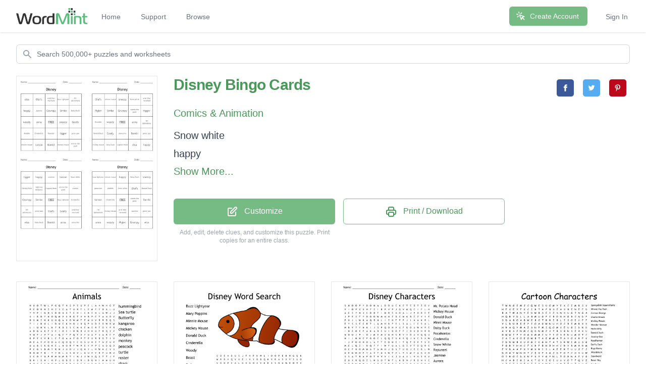

--- FILE ---
content_type: text/html; charset=utf-8
request_url: https://wordmint.com/public_puzzles/2685464
body_size: 28988
content:
<!DOCTYPE html><html><head><meta charset="utf-8" />  <script> (function(i,s,o,g,r,a,m){i['GoogleAnalyticsObject']=r;i[r]=i[r]||function(){ (i[r].q=i[r].q||[]).push(arguments)},i[r].l=1*new Date();a=s.createElement(o), m=s.getElementsByTagName(o)[0];a.async=1;a.src=g;m.parentNode.insertBefore(a,m) })(window,document,'script','//www.google-analytics.com/analytics.js','ga'); ga('create', 'UA-1948225-21', 'auto'); ga('require', 'GTM-WF8WRHF'); </script>


  <script> ga('send', 'pageview'); </script>

  <!-- Google tag (gtag.js) -->
  <script async src="https://www.googletagmanager.com/gtag/js?id=G-H2LQCCCSKY"></script>
  <script>
    window.dataLayer = window.dataLayer || [];
    function gtag(){dataLayer.push(arguments);}
    gtag('js', new Date());

    gtag('config', 'G-H2LQCCCSKY');
  </script>
  <script defer data-domain="wordmint.com" src="/js/plsbl.js"></script>
<script>window.plausible = window.plausible || function() { (window.plausible.q = window.plausible.q || []).push(arguments) }</script>
  <script>
    !function(t,e){var o,n,p,r;e.__SV||(window.posthog=e,e._i=[],e.init=function(i,s,a){function g(t,e){var o=e.split(".");2==o.length&&(t=t[o[0]],e=o[1]),t[e]=function(){t.push([e].concat(Array.prototype.slice.call(arguments,0)))}}(p=t.createElement("script")).type="text/javascript",p.async=!0,p.src=s.api_host+"/static/array.js",(r=t.getElementsByTagName("script")[0]).parentNode.insertBefore(p,r);var u=e;for(void 0!==a?u=e[a]=[]:a="posthog",u.people=u.people||[],u.toString=function(t){var e="posthog";return"posthog"!==a&&(e+="."+a),t||(e+=" (stub)"),e},u.people.toString=function(){return u.toString(1)+".people (stub)"},o="capture identify alias people.set people.set_once set_config register register_once unregister opt_out_capturing has_opted_out_capturing opt_in_capturing reset isFeatureEnabled onFeatureFlags getFeatureFlag getFeatureFlagPayload reloadFeatureFlags group updateEarlyAccessFeatureEnrollment getEarlyAccessFeatures getActiveMatchingSurveys getSurveys onSessionId".split(" "),n=0;n<o.length;n++)g(u,o[n]);e._i.push([i,s,a])},e.__SV=1)}(document,window.posthog||[]);
    posthog.init('phc_5aa7LfEt3DgRjypYryEoKZfLU2elhTNEAlqJHuEmV5x',{api_host:'https://wordmint.com/ph', ui_host:'https://app.posthog.com', autocapture: false, capture_pageleave: true, capture_pageview: true, disable_session_recording: false})
  </script>

<meta content="IE=edge" http-equiv="X-UA-Compatible" /><meta content="width=device-width, initial-scale=1, maximum-scale=1, user-scalable=no" name="viewport" /><link rel="canonical" href="https://wordmint.com/public_puzzles/2685464"><meta name="description" content="Printable and customizable Disney bingo cards. Add your own words."><title>Disney Bingo Cards - WordMint</title><meta property="og:site_name" content="WordMint" >
<meta property="og:type" content="website" >

  <meta property="og:title" content="Disney Bingo Cards">

  <meta property="og:url" content="https://wordmint.com/public_puzzles/2685464">

  <meta property="og:description" content="Printable and customizable Disney bingo cards. Add your own words.">

  <meta property="og:image" content="https://images.wordmint.com/p/Disney_2685464.png">
  <meta name="twitter:image" content="https://images.wordmint.com/p/Disney_2685464.png">
<meta content="max-image-preview:large" name="robots" /><link rel="stylesheet" href="https://d39zfhh9zsccrx.cloudfront.net/assets/tailwind_application-f5373e45865514dfd41fa101534d9856f6341731ea979f692c1a0eea1b48053e.css" media="all" /><script src="https://d39zfhh9zsccrx.cloudfront.net/packs/js/application-e60d54e9614d42f86f00.js"></script><meta name="csrf-param" content="authenticity_token" />
<meta name="csrf-token" content="Q-m4gkNNh72lvhy1kBlM0x-tl2n3bnEL7aNLur3U4ta6wsCPdxDhI2udydvrEgE8pz_MX_in_eZt200ps6vO7g" /></head><body><div data-react-class="navbar" data-react-props="{&quot;signedIn&quot;:false,&quot;email&quot;:null}" data-react-cache-id="navbar-0" class="tailwind-navbar" style="position:relative;min-height:64px">

  <nav class="bg-white shadow"><div class="max-w-7xl mx-auto px-4 sm:px-6 lg:px-8"><div class="flex justify-between h-16"><div class="flex"><div class="flex-shrink-0 flex items-center"><a href="/"><img class="block h-8 w-auto" src="/packs/media/redesign/logo-86148329.png" alt="WordMint"></a></div><div class="hidden sm:ml-6 sm:flex sm:space-x-1 md:space-x-8"><a href="/" class="border-transparent text-gray-500 hover:border-gray-300 hover:text-gray-700 inline-flex items-center px-1 pt-1 border-b-2 text-sm font-medium">Home</a><a href="/pages/support" class="border-transparent text-gray-500 hover:border-gray-300 hover:text-gray-700 inline-flex items-center px-1 pt-1 border-b-2 text-sm font-medium">Support</a><a href="/public_puzzles" class="border-transparent text-gray-500 hover:border-gray-300 hover:text-gray-700 inline-flex items-center px-1 pt-1 border-b-2 text-sm font-medium">Browse</a></div></div><div class="hidden sm:ml-6 sm:flex sm:items-center sm:space-x-8"><div class="flex-shrink-0"><a href="/users/sign_up" class="relative inline-flex items-center px-4 py-2 border border-transparent text-sm font-medium rounded-md text-white bg-wordmint-green shadow-sm hover:bg-wordmint-dark-green focus:outline-none focus:ring-2 focus:ring-offset-2 focus:ring-wordmint-dark-green"><svg xmlns="http://www.w3.org/2000/svg" fill="none" viewBox="0 0 24 24" stroke-width="2" stroke="currentColor" aria-hidden="true" class="-ml-1 mr-2 h-5 w-5"><path stroke-linecap="round" stroke-linejoin="round" d="M15 15l-2 5L9 9l11 4-5 2zm0 0l5 5M7.188 2.239l.777 2.897M5.136 7.965l-2.898-.777M13.95 4.05l-2.122 2.122m-5.657 5.656l-2.12 2.122"></path></svg><span>Create Account</span></a></div><a href="/users/sign_in" class="border-transparent text-gray-500 hover:border-gray-300 hover:text-gray-700 inline-flex items-center px-1 pt-1 border-b-2 text-sm font-medium">Sign In</a></div><div class="-mr-2 flex items-center sm:hidden"><button class="tailwind-navbar__disclosure-button inline-flex items-center justify-center p-2 rounded-md text-gray-400 hover:text-gray-500 hover:bg-gray-100 focus:outline-none focus:ring-2 focus:ring-inset focus:ring-indigo-500" id="headlessui-disclosure-button-1" type="button" aria-expanded="false"><span class="sr-only">Open main menu</span><svg xmlns="http://www.w3.org/2000/svg" fill="none" viewBox="0 0 24 24" stroke-width="2" stroke="currentColor" aria-hidden="true" class="block h-6 w-6"><path stroke-linecap="round" stroke-linejoin="round" d="M4 6h16M4 12h16M4 18h16"></path></svg></button></div></div></div></nav>
</div>




<script>
  if (window.posthog && window.posthog.capture) {
    window.posthog.capture("user_view_public_puzzle", {"puzzle_type":"Bingo"});
  }
</script>


  <script>
  puzzle_bootstrap_2685464 = {"id":2685464,"user_id":1188998,"title":"Disney","created_at":"2020-09-04T21:43:01.000Z","updated_at":"2021-12-07T14:41:53.000Z","matrix":[["Z","J","D","B","F","U","U","M","U","A","J","L","V","J","A","A","F","B","G","F","E","O","D","W"],["X","X","O","I","G","G","R","N","Y","I","F","Z","P","P","B","J","T","F","R","U","U","C","S","E"],["N","N","L","Y","R","X","O","I","W","V","C","H","U","U","T","G","L","F","T","P","R","Y","V","H"],["C","C","L","Y","B","U","E","W","R","M","G","J","E","G","L","Z","K","Q","D","E","B","X","A","M"],["I","B","K","O","R","Q","M","U","Y","T","Z","S","V","A","T","U","F","Q","N","W","M","X","A","T"],["P","O","L","N","V","I","B","I","G","J","H","O","O","N","N","K","T","Q","R","T","C","O","L","F"],["Q","W","D","J","G","V","N","M","O","P","C","Y","W","V","G","I","K","H","W","U","Z","M","X","J"],["G","W","E","T","V","A","W","Y","Z","T","B","D","K","U","I","W","M","U","K","Q","X","B","U","D"],["G","H","N","H","U","V","A","D","W","C","R","M","E","Y","M","J","F","A","Q","H","E","O","D","Q"],["W","R","P","H","F","M","D","S","D","E","B","E","K","L","L","E","A","R","F","Q","P","I","X","I"],["H","I","P","F","H","Y","U","X","A","X","A","K","J","B","G","S","C","A","T","B","V","A","T","A"],["D","L","L","J","E","J","O","V","Q","C","Z","N","W","I","S","P","B","P","W","T","G","S","U","L"],["C","Z","F","O","W","X","I","F","Z","W","H","T","V","U","E","X","R","O","D","F","J","Z","V","U"],["Y","Y","V","M","M","Y","X","T","W","B","V","X","U","X","E","L","D","P","J","C","D","W","B","I"],["N","I","J","P","I","H","M","C","W","O","K","W","X","W","C","Y","L","Z","T","W","T","L","J","F"],["J","G","A","U","W","Q","V","N","O","F","R","V","H","X","G","P","N","X","G","V","L","Y","E","T"],["C","J","R","V","R","P","M","Z","X","H","S","N","D","J","W","W","M","D","C","A","E","L","Z","Y"],["K","Z","M","Q","O","H","K","A","O","Z","D","Q","W","R","X","H","Y","F","E","D","Q","U","P","Y"],["D","D","S","P","W","G","M","X","M","S","M","B","C","S","P","S","S","M","D","B","O","W","J","Q"],["H","X","N","J","H","C","G","I","O","O","M","Q","A","W","V","A","W","K","F","Q","B","E","W","A"],["I","F","Z","Q","I","R","D","G","T","Z","O","M","U","G","K","Y","N","F","V","C","E","I","I","L"],["A","I","Z","R","N","Y","T","E","M","N","L","Z","E","W","D","Y","K","G","V","C","A","S","T","C"],["S","U","O","M","I","H","U","P","J","R","M","Y","X","G","Z","M","J","J","V","E","P","D","Z","G"],["D","D","L","Z","W","C","I","A","N","F","T","Q","F","G","A","U","K","I","F","A","N","L","T","V"]],"public":true,"description":null,"original_puzzle_id":null,"header":"name_date","font":"Trebuchet MS","direction":"horizontal_vertical_backwards_diagonal","clues":[{"question":"","answer":"Snow white"},{"question":"","answer":"happy"},{"question":"","answer":"sneezy"},{"question":"","answer":"pinocchio"},{"question":"","answer":"ariel ther mermaid"},{"question":"","answer":"flounder"},{"question":"","answer":"elsa"},{"question":"","answer":"anna"},{"question":"","answer":"peter pan"},{"question":"","answer":"buzz lightyear"},{"question":"","answer":"mickey mouse"},{"question":"","answer":"minnie mouse"},{"question":"","answer":"lightning McQueen"},{"question":"","answer":"winnie the pooh"},{"question":"","answer":"tigger"},{"question":"","answer":"tarzan"},{"question":"","answer":"woody"},{"question":"","answer":"Olaf's"},{"question":"","answer":"Bambi"},{"question":"","answer":"Cinderella"},{"question":"","answer":"Captain Hook"},{"question":"","answer":"Aladdin"},{"question":"","answer":"Jasmine"},{"question":"","answer":"Donald Duck"},{"question":"","answer":"Piglet"},{"question":"","answer":"101 dalmations"},{"question":"","answer":"Simba"},{"question":"","answer":"Daisy Duck"},{"question":"","answer":"Goofy"},{"question":"","answer":"Grumpy"}],"font_size":"small","word_bank":false,"popularity":19,"converted_from":null,"show_grid_lines":false,"language_code":"en","language_code_reliable":false,"category_classified":true,"category_id":3,"uppercase":true,"bingo_size":"auto","layout":null,"font_title":null,"image":null,"topic_id":null,"folder_id":null,"larger_font":false,"font_word_bank":null,"type":"Bingo"};
</script>

  <div data-react-class="PuzzleQuickview" data-react-props="{&quot;id&quot;:2685464,&quot;title&quot;:&quot;Disney&quot;,&quot;typeName&quot;:&quot;Bingo&quot;,&quot;type&quot;:&quot;Bingo&quot;,&quot;publicPuzzlePath&quot;:&quot;/public_puzzles/2685464&quot;,&quot;puzzleImageUrl&quot;:&quot;https://images.wordmint.com/p/Disney_2685464.png&quot;,&quot;pdfStudentCopyUrl&quot;:false,&quot;docStudentCopyUrl&quot;:false,&quot;pdfAnswerKeyUrl&quot;:&quot;/puzzles/2685464/pdf?answer_key=true&quot;,&quot;docAnswerKeyUrl&quot;:false,&quot;signedIn&quot;:false,&quot;upgraded&quot;:null}" data-react-cache-id="PuzzleQuickview-0">
  <ul class="hidden">
  </ul>
</div>
  <script>
  puzzle_bootstrap_13564 = {"id":13564,"user_id":11235,"title":"Animals ","created_at":"2015-05-13T18:21:43.000Z","updated_at":"2024-03-16T23:59:45.000Z","matrix":[["H","U","O","T","W","L","P","G","Q","F","H","S","P","Z","U","P","E","L","A","H","W","H","G","T"],["P","E","O","R","H","Z","H","Z","S","E","A","T","U","R","T","L","E","M","F","Y","B","A","L","U"],["Y","V","P","I","G","D","S","D","O","U","X","T","C","H","I","C","K","E","N","L","A","W","J","J"],["X","I","B","D","Y","N","O","Q","M","V","X","R","G","T","V","H","B","P","C","F","A","N","D","V"],["D","X","M","Z","H","K","U","U","Q","A","X","O","W","M","T","P","M","U","V","R","R","B","Q","S"],["T","I","J","D","U","L","I","D","U","C","K","H","O","J","D","Q","P","U","D","E","O","W","B","M"],["L","I","U","N","K","L","K","F","R","D","S","S","C","N","K","E","M","E","R","T","O","Y","P","R"],["A","D","G","A","K","F","S","E","I","O","C","I","O","W","R","J","H","K","U","T","R","Q","Y","Z"],["V","W","F","J","V","T","A","I","Q","C","T","F","Q","E","V","Y","N","A","F","U","A","B","C","F"],["K","P","E","X","V","B","L","C","F","G","A","A","E","O","P","T","E","U","R","B","G","T","I","V"],["M","E","A","V","V","O","O","A","C","Q","O","Q","Y","C","O","S","U","H","Z","F","N","Z","U","P"],["U","A","B","S","K","G","K","E","L","N","O","R","F","W","P","E","Y","P","P","C","A","D","Q","D"],["P","C","G","S","B","M","Y","R","N","J","U","O","J","J","Q","N","Y","L","H","W","K","C","V","U"],["D","O","N","F","B","I","T","Y","O","L","U","S","N","V","L","N","U","E","Y","B","F","U","W","V"],["X","C","D","Y","U","P","R","H","U","M","D","T","I","N","J","J","W","V","Q","S","T","T","J","E"],["D","K","I","X","N","I","H","P","L","O","D","E","I","D","R","I","B","G","N","I","M","M","U","H"],["B","O","Y","E","K","N","O","M","V","O","R","R","Y","D","T","G","N","K","H","Q","T","U","V","S"],["S","Q","M","L","X","D","O","G","V","T","T","G","J","B","T","X","K","I","B","J","M","K","G","C"],["H","E","W","G","I","M","M","H","B","A","O","H","E","P","U","J","K","E","U","Q","U","M","H","S"],["A","J","I","L","D","K","G","Y","W","O","S","F","B","P","R","K","B","U","H","J","E","H","U","X"],["R","F","S","Z","R","V","O","N","W","G","R","F","S","S","T","K","P","S","L","S","N","A","K","E"],["K","E","C","A","T","Q","O","V","X","D","I","C","D","J","L","C","H","R","W","H","O","R","S","E"],["N","P","L","V","E","O","S","S","J","S","B","B","E","E","E","Q","K","J","K","A","R","K","Q","T"],["A","Q","U","D","Z","A","E","C","G","X","P","R","S","Q","D","P","D","Y","W","Q","L","J","S","J"]],"public":true,"description":null,"original_puzzle_id":null,"header":"name_date","font":"Trebuchet MS","direction":"horizontal_vertical_backwards_diagonal","clues":[{"answer":"hummingbird","cleaned":"HUMMINGBIRD","path":[[15,23],[15,22],[15,21],[15,20],[15,19],[15,18],[15,17],[15,16],[15,15],[15,14],[15,13]]},{"answer":"Sea turtle","cleaned":"SEATURTLE","path":[[1,8],[1,9],[1,10],[1,11],[1,12],[1,13],[1,14],[1,15],[1,16]]},{"answer":"Butterfly","cleaned":"BUTTERFLY","path":[[9,19],[8,19],[7,19],[6,19],[5,19],[4,19],[3,19],[2,19],[1,19]]},{"answer":"kangaroo","cleaned":"KANGAROO","path":[[12,20],[11,20],[10,20],[9,20],[8,20],[7,20],[6,20],[5,20]]},{"answer":"chicken","cleaned":"CHICKEN","path":[[2,12],[2,13],[2,14],[2,15],[2,16],[2,17],[2,18]]},{"answer":"dolphin","cleaned":"DOLPHIN","path":[[15,10],[15,9],[15,8],[15,7],[15,6],[15,5],[15,4]]},{"answer":"monkey ","cleaned":"MONKEY","path":[[16,7],[16,6],[16,5],[16,4],[16,3],[16,2]]},{"answer":"peacock","cleaned":"PEACOCK","path":[[9,1],[10,1],[11,1],[12,1],[13,1],[14,1],[15,1]]},{"answer":"turtle ","cleaned":"TURTLE","path":[[17,14],[18,14],[19,14],[20,14],[21,14],[22,14]]},{"answer":"roster","cleaned":"ROSTER","path":[[11,11],[12,11],[13,11],[14,11],[15,11],[16,11]]},{"answer":"shark ","cleaned":"SHARK","path":[[17,0],[18,0],[19,0],[20,0],[21,0]]},{"answer":"snake ","cleaned":"SNAKE","path":[[20,19],[20,20],[20,21],[20,22],[20,23]]},{"answer":"whale ","cleaned":"WHALE","path":[[0,20],[0,19],[0,18],[0,17],[0,16]]},{"answer":"goat ","cleaned":"GOAT","path":[[20,9],[19,9],[18,9],[17,9]]},{"answer":"goose","cleaned":"GOOSE","path":[[19,6],[20,6],[21,6],[22,6],[23,6]]},{"answer":"horse","cleaned":"HORSE","path":[[21,19],[21,20],[21,21],[21,22],[21,23]]},{"answer":"dog ","cleaned":"DOG","path":[[17,5],[17,6],[17,7]]},{"answer":"duck","cleaned":"DUCK","path":[[5,7],[5,8],[5,9],[5,10]]},{"answer":"fish","cleaned":"FISH","path":[[8,11],[7,11],[6,11],[5,11]]},{"answer":"kola","cleaned":"KOLA","path":[[11,6],[10,6],[9,6],[8,6]]},{"answer":"bee","cleaned":"BEE","path":[[22,11],[22,12],[22,13]]},{"answer":"cat","cleaned":"CAT","path":[[21,2],[21,3],[21,4]]},{"answer":"cow","cleaned":"COW","path":[[6,12],[5,12],[4,12]]},{"answer":"pig","cleaned":"PIG","path":[[2,2],[2,3],[2,4]]}],"font_size":"small","word_bank":true,"popularity":4499,"converted_from":null,"show_grid_lines":false,"language_code":"en","language_code_reliable":false,"category_classified":true,"category_id":323,"uppercase":true,"bingo_size":"auto","layout":"image_lower_left","font_title":null,"image":"2lkg57kw4ip480mwe7d7e2fhdltv","topic_id":null,"folder_id":null,"larger_font":false,"font_word_bank":null,"type":"Wordsearch"};
</script>

  <div data-react-class="PuzzleQuickview" data-react-props="{&quot;id&quot;:13564,&quot;title&quot;:&quot;Animals &quot;,&quot;typeName&quot;:&quot;Word Search&quot;,&quot;type&quot;:&quot;Wordsearch&quot;,&quot;publicPuzzlePath&quot;:&quot;/public_puzzles/13564&quot;,&quot;puzzleImageUrl&quot;:&quot;https://images.wordmint.com/p/Animals__13564.png&quot;,&quot;pdfStudentCopyUrl&quot;:&quot;https://wordmint-pdf-production.wordmint.com/Animals_34fc_62e44ccf.pdf&quot;,&quot;docStudentCopyUrl&quot;:&quot;https://wordmint-doc-production.wordmint.com/Animals_34fc_62e44cd3.docx&quot;,&quot;pdfAnswerKeyUrl&quot;:&quot;/puzzles/13564/pdf?answer_key=true&quot;,&quot;docAnswerKeyUrl&quot;:&quot;https://wordmint-doc-production.wordmint.com/Animals_answer_key_34fc_62e44cd4.docx&quot;,&quot;signedIn&quot;:false,&quot;upgraded&quot;:null}" data-react-cache-id="PuzzleQuickview-0">
  <ul class="hidden">
      <a href="https://wordmint-pdf-production.wordmint.com/Animals_34fc_62e44ccf.pdf">Animals  Word Search PDF</a>
      <a href="https://wordmint-doc-production.wordmint.com/Animals_34fc_62e44cd3.docx">Animals  Word Search Word Document</a>
  </ul>
</div>
  <script>
  puzzle_bootstrap_179800 = {"id":179800,"user_id":129513,"title":"Disney Word Search","created_at":"2016-10-28T20:27:39.000Z","updated_at":"2024-03-17T00:04:14.000Z","matrix":[["S","O","E","V","D","U","S","J","F","H","P","K","W","L","I","O","O","P","E","B","H","G","G","K"],["M","R","B","H","Q","V","A","E","I","H","Y","O","B","Q","K","V","R","A","S","X","V","S","L","O"],["V","N","H","F","C","A","L","G","X","G","O","Z","V","K","E","Z","S","N","U","M","E","O","V","X"],["B","Q","R","B","K","I","L","X","F","D","T","D","K","F","P","A","W","N","O","U","H","Z","M","M"],["M","I","P","S","B","L","E","T","Y","Z","C","V","Q","D","O","F","W","A","M","C","K","I","S","T"],["M","B","D","U","A","U","R","L","E","D","K","K","D","O","G","Y","S","T","E","Q","U","B","P","V"],["Z","S","X","F","N","W","E","N","L","T","X","T","C","R","B","S","G","A","I","X","C","C","O","T"],["G","I","B","R","G","V","D","W","N","R","U","G","X","Y","N","D","G","S","N","N","W","A","C","Y"],["D","D","Y","C","X","V","N","W","Y","T","S","T","C","S","H","N","W","C","N","H","P","B","X","I"],["F","E","B","F","K","K","I","V","U","H","S","E","H","C","K","E","H","M","I","S","G","S","L","S"],["E","V","O","L","O","G","C","O","V","E","W","N","Z","C","O","Q","R","R","M","S","X","E","R","G"],["N","V","F","H","L","B","O","U","L","B","Y","Q","U","E","R","T","S","A","E","B","M","Z","X","W"],["J","N","E","J","A","U","I","B","J","T","D","D","I","V","S","X","N","O","E","L","L","E","B","H"],["Z","L","L","B","F","H","L","V","R","O","D","S","N","I","P","P","O","P","Y","R","A","M","W","J"],["J","M","S","A","V","P","W","T","A","L","S","B","U","Z","R","U","M","J","O","J","G","I","V","K"],["M","U","T","U","U","Y","F","J","A","O","X","H","N","U","K","M","G","S","L","X","E","O","E","R"],["D","R","P","R","R","K","Q","N","I","Y","L","K","J","Y","W","D","I","C","W","D","N","J","I","G"],["I","W","O","T","H","N","O","T","E","F","B","N","Y","T","C","L","A","M","O","K","E","E","O","G"],["Q","X","I","S","H","D","F","L","L","X","L","T","F","M","E","J","K","O","F","A","L","O","W","S"],["W","O","H","T","N","O","G","A","S","I","F","J","F","T","J","T","L","F","I","L","F","G","G","Y"],["C","E","M","J","R","J","H","X","A","Q","J","G","S","X","S","P","S","A","S","Y","G","Z","X","V"],["G","X","B","E","E","S","U","O","M","Y","E","K","C","I","M","B","G","R","X","E","D","V","A","R"],["I","N","L","S","N","J","E","Y","S","D","V","P","Q","K","F","R","H","O","A","V","N","H","I","W"],["W","R","A","E","Y","T","H","G","I","L","Z","Z","U","B","H","T","I","T","O","M","G","X","W","B"]],"public":true,"description":null,"original_puzzle_id":null,"header":"none","font":"Trebuchet MS","direction":"horizontal_vertical_backwards_diagonal","clues":[{"answer":"Buzz Lightyear","cleaned":"BUZZLIGHTYEAR","path":[[23,13],[23,12],[23,11],[23,10],[23,9],[23,8],[23,7],[23,6],[23,5],[23,4],[23,3],[23,2],[23,1]]},{"answer":"Mary Poppins","cleaned":"MARYPOPPINS","path":[[13,21],[13,20],[13,19],[13,18],[13,17],[13,16],[13,15],[13,14],[13,13],[13,12],[13,11]]},{"answer":"Minnie Mouse","cleaned":"MINNIEMOUSE","path":[[10,18],[9,18],[8,18],[7,18],[6,18],[5,18],[4,18],[3,18],[2,18],[1,18],[0,18]]},{"answer":"Mickey Mouse","cleaned":"MICKEYMOUSE","path":[[21,14],[21,13],[21,12],[21,11],[21,10],[21,9],[21,8],[21,7],[21,6],[21,5],[21,4]]},{"answer":"Donald Duck","cleaned":"DONALDDUCK","path":[[18,5],[17,6],[16,7],[15,8],[14,9],[13,10],[12,11],[11,12],[10,13],[9,14]]},{"answer":"Cinderella","cleaned":"CINDERELLA","path":[[10,6],[9,6],[8,6],[7,6],[6,6],[5,6],[4,6],[3,6],[2,6],[1,6]]},{"answer":"Woody","cleaned":"WOODY","path":[[0,12],[1,11],[2,10],[3,9],[4,8]]},{"answer":"Beast","cleaned":"BEAST","path":[[11,19],[11,18],[11,17],[11,16],[11,15]]},{"answer":"Belle","cleaned":"BELLE","path":[[12,22],[12,21],[12,20],[12,19],[12,18]]},{"answer":"Goofy","cleaned":"GOOFY","path":[[16,23],[17,22],[18,21],[19,20],[20,19]]},{"answer":"Dory","cleaned":"DORY","path":[[4,13],[5,13],[6,13],[7,13]]},{"answer":"Nemo","cleaned":"NEMO","path":[[22,4],[21,3],[20,2],[19,1]]},{"answer":"Olaf","cleaned":"OLAF","path":[[10,4],[11,4],[12,4],[13,4]]},{"answer":"Anna","cleaned":"ANNA","path":[[1,17],[2,17],[3,17],[4,17]]},{"answer":"Elsa","cleaned":"ELSA","path":[[17,8],[18,8],[19,8],[20,8]]}],"font_size":"small","word_bank":true,"popularity":3486,"converted_from":null,"show_grid_lines":false,"language_code":"en","language_code_reliable":false,"category_classified":true,"category_id":3,"uppercase":true,"bingo_size":"auto","layout":"image_upper_right","font_title":null,"image":"yp3p1k4qlw5zdfe8t5k2c5q21bs1","topic_id":null,"folder_id":null,"larger_font":false,"font_word_bank":null,"type":"Wordsearch"};
</script>

  <div data-react-class="PuzzleQuickview" data-react-props="{&quot;id&quot;:179800,&quot;title&quot;:&quot;Disney Word Search&quot;,&quot;typeName&quot;:&quot;Word Search&quot;,&quot;type&quot;:&quot;Wordsearch&quot;,&quot;publicPuzzlePath&quot;:&quot;/public_puzzles/179800&quot;,&quot;puzzleImageUrl&quot;:&quot;https://images.wordmint.com/p/Disney_Word_Search_179800.png&quot;,&quot;pdfStudentCopyUrl&quot;:&quot;https://wordmint-pdf-production.wordmint.com/Disney_Word_Search_2be58_63136a8a.pdf&quot;,&quot;docStudentCopyUrl&quot;:&quot;https://wordmint-doc-production.wordmint.com/Disney_Word_Search_2be58_63136a91.docx&quot;,&quot;pdfAnswerKeyUrl&quot;:&quot;/puzzles/179800/pdf?answer_key=true&quot;,&quot;docAnswerKeyUrl&quot;:&quot;https://wordmint-doc-production.wordmint.com/Disney_Word_Search_answer_key_2be58_63136a94.docx&quot;,&quot;signedIn&quot;:false,&quot;upgraded&quot;:null}" data-react-cache-id="PuzzleQuickview-0">
  <ul class="hidden">
      <a href="https://wordmint-pdf-production.wordmint.com/Disney_Word_Search_2be58_63136a8a.pdf">Disney Word Search PDF</a>
      <a href="https://wordmint-doc-production.wordmint.com/Disney_Word_Search_2be58_63136a91.docx">Disney Word Search Word Document</a>
  </ul>
</div>
  <script>
  puzzle_bootstrap_536670 = {"id":536670,"user_id":313764,"title":"Disney Characters ","created_at":"2017-11-07T04:02:07.000Z","updated_at":"2024-03-17T00:02:35.000Z","matrix":[["S","N","O","O","P","Y","D","O","N","A","L","D","D","U","C","K","E","T","E","D","T","Z","O","Y"],["V","I","O","P","X","X","H","F","E","I","R","P","V","P","J","O","V","M","Q","C","I","F","L","H"],["A","C","Z","Y","N","J","C","D","D","F","I","M","R","E","U","O","A","L","J","P","O","B","E","T"],["J","P","E","X","T","Y","D","O","O","W","M","N","N","Z","D","C","M","K","B","C","Z","Y","I","E"],["P","U","J","L","W","K","A","Q","R","N","L","I","Z","H","T","P","P","J","I","N","A","K","R","L"],["E","Y","S","S","E","C","R","T","L","A","M","H","B","F","E","L","S","A","L","I","C","S","A","L"],["M","B","V","F","Y","N","K","I","J","S","P","Q","D","H","V","U","F","G","O","U","W","N","P","E"],["I","N","E","O","E","F","A","K","A","D","C","U","I","D","O","F","F","I","D","V","B","H","R","B"],["N","O","U","J","P","I","O","J","M","E","M","X","N","H","S","R","Y","Y","O","U","H","Q","Q","U"],["N","I","I","H","H","C","F","G","O","C","L","Q","Q","Z","U","K","S","Q","J","N","C","S","X","W"],["I","J","P","O","O","H","O","L","A","F","T","E","O","N","E","I","T","Q","T","D","P","T","S","E"],["M","E","L","Q","Z","I","D","Q","F","F","I","W","F","U","A","L","G","Z","V","T","O","Q","R","E"],["O","C","F","U","O","M","W","A","T","A","M","H","J","D","S","T","U","O","J","Z","C","B","L","W"],["U","E","G","O","O","F","Y","A","E","T","N","S","W","T","Z","L","T","S","M","Y","A","G","X","O"],["S","S","A","T","R","A","P","O","T","H","V","V","I","X","J","U","A","X","L","H","H","S","K","V"],["E","U","X","R","Q","O","Z","L","N","S","O","T","W","F","L","K","B","N","J","R","O","N","Y","C"],["N","O","R","W","M","M","A","I","K","D","C","T","W","P","S","K","X","Y","N","X","N","O","H","N"],["L","M","L","T","H","J","U","L","P","H","O","Z","A","I","V","Z","W","D","U","A","T","W","Z","F"],["J","Y","R","E","C","Z","R","Y","U","L","N","D","X","T","O","U","U","P","Z","H","A","W","W","G"],["U","E","X","S","U","Y","O","Z","E","M","P","Y","R","S","O","Q","Z","F","K","Q","S","H","X","C"],["U","K","S","D","Z","W","R","Z","M","G","U","M","F","L","H","P","W","Z","G","P","O","I","V","T"],["B","C","V","M","Y","V","A","I","L","A","W","L","Y","N","O","S","R","B","L","V","P","T","A","C"],["Y","I","A","C","I","N","D","E","R","E","L","L","A","B","M","N","Q","M","A","Q","U","E","T","K"],["M","M","A","L","E","X","E","A","X","F","F","L","P","N","U","W","G","L","B","H","J","X","A","X"]],"public":true,"description":null,"original_puzzle_id":null,"header":"name_date","font":"Trebuchet MS","direction":"horizontal_vertical_backwards_diagonal","clues":[{"answer":"Mr. Potato Head","cleaned":"MRPOTATOHEAD","path":[[22,17],[21,16],[20,15],[19,14],[18,13],[17,12],[16,11],[15,10],[14,9],[13,8],[12,7],[11,6]]},{"answer":"Mickey Mouse","cleaned":"MICKEYMOUSE","path":[[23,1],[22,1],[21,1],[20,1],[19,1],[18,1],[17,1],[16,1],[15,1],[14,1],[13,1]]},{"answer":"Donald Duck","cleaned":"DONALDDUCK","path":[[0,6],[0,7],[0,8],[0,9],[0,10],[0,11],[0,12],[0,13],[0,14],[0,15]]},{"answer":"Minni Mouse","cleaned":"MINNIMOUSE","path":[[6,0],[7,0],[8,0],[9,0],[10,0],[11,0],[12,0],[13,0],[14,0],[15,0]]},{"answer":"Daisy Duck","cleaned":"DAISYDUCK","path":[[12,13],[11,14],[10,15],[9,16],[8,17],[7,18],[6,19],[5,20],[4,21]]},{"answer":"Pocahontas","cleaned":"POCAHONTAS","path":[[10,20],[11,20],[12,20],[13,20],[14,20],[15,20],[16,20],[17,20],[18,20],[19,20]]},{"answer":"Cinderella","cleaned":"CINDERELLA","path":[[22,3],[22,4],[22,5],[22,6],[22,7],[22,8],[22,9],[22,10],[22,11],[22,12]]},{"answer":"Snow White","cleaned":"SNOWWHITE","path":[[14,21],[15,21],[16,21],[17,21],[18,21],[19,21],[20,21],[21,21],[22,21]]},{"answer":"Rapunzel","cleaned":"RAPUNZEL","path":[[4,8],[5,9],[6,10],[7,11],[8,12],[9,13],[10,14],[11,15]]},{"answer":"Jasmine","cleaned":"JASMINE","path":[[8,7],[7,8],[6,9],[5,10],[4,11],[3,12],[2,13]]},{"answer":"Aurora","cleaned":"AURORA","path":[[16,6],[17,6],[18,6],[19,6],[20,6],[21,6]]},{"answer":"Stitch","cleaned":"STITCH","path":[[12,14],[13,13],[14,12],[15,11],[16,10],[17,9]]},{"answer":"Snoopy","cleaned":"SNOOPY","path":[[0,0],[0,1],[0,2],[0,3],[0,4],[0,5]]},{"answer":"Elena","cleaned":"ELENA","path":[[3,2],[4,3],[5,4],[6,5],[7,6]]},{"answer":"Woody","cleaned":"WOODY","path":[[3,9],[3,8],[3,7],[3,6],[3,5]]},{"answer":"Ariel","cleaned":"ARIEL","path":[[5,22],[4,22],[3,22],[2,22],[1,22]]},{"answer":"Belle","cleaned":"BELLE","path":[[7,23],[6,23],[5,23],[4,23],[3,23]]},{"answer":"Mulan","cleaned":"MULAN","path":[[19,9],[20,10],[21,11],[22,12],[23,13]]},{"answer":"Pluto","cleaned":"PLUTO","path":[[16,13],[15,14],[14,15],[13,16],[12,17]]},{"answer":"Goofy","cleaned":"GOOFY","path":[[13,2],[13,3],[13,4],[13,5],[13,6]]},{"answer":"Anna","cleaned":"ANNA","path":[[14,16],[15,17],[16,18],[17,19]]},{"answer":"Olaf","cleaned":"OLAF","path":[[10,6],[10,7],[10,8],[10,9]]},{"answer":"Elsa","cleaned":"ELSA","path":[[5,14],[5,15],[5,16],[5,17]]},{"answer":"Pooh","cleaned":"POOH","path":[[10,2],[10,3],[10,4],[10,5]]},{"answer":"Lilo","cleaned":"LILO","path":[[17,7],[16,7],[15,7],[14,7]]}],"font_size":"small","word_bank":true,"popularity":9,"converted_from":null,"show_grid_lines":false,"language_code":"it","language_code_reliable":false,"category_classified":false,"category_id":null,"uppercase":true,"bingo_size":"auto","layout":"image_lower_left","font_title":null,"image":"pr2nhnghvogdpr2qmjbrb5tyxney","topic_id":null,"folder_id":null,"larger_font":false,"font_word_bank":null,"type":"Wordsearch"};
</script>

  <div data-react-class="PuzzleQuickview" data-react-props="{&quot;id&quot;:536670,&quot;title&quot;:&quot;Disney Characters &quot;,&quot;typeName&quot;:&quot;Word Search&quot;,&quot;type&quot;:&quot;Wordsearch&quot;,&quot;publicPuzzlePath&quot;:&quot;/public_puzzles/536670&quot;,&quot;puzzleImageUrl&quot;:&quot;https://images.wordmint.com/p/Disney_Characters__536670.png&quot;,&quot;pdfStudentCopyUrl&quot;:&quot;https://wordmint-pdf-production.wordmint.com/Disney_Characters_8305e_62fd6599.pdf&quot;,&quot;docStudentCopyUrl&quot;:&quot;https://wordmint-doc-production.wordmint.com/Disney_Characters_8305e_62fd659e.docx&quot;,&quot;pdfAnswerKeyUrl&quot;:&quot;/puzzles/536670/pdf?answer_key=true&quot;,&quot;docAnswerKeyUrl&quot;:&quot;https://wordmint-doc-production.wordmint.com/Disney_Characters_answer_key_8305e_62fd659f.docx&quot;,&quot;signedIn&quot;:false,&quot;upgraded&quot;:null}" data-react-cache-id="PuzzleQuickview-0">
  <ul class="hidden">
      <a href="https://wordmint-pdf-production.wordmint.com/Disney_Characters_8305e_62fd6599.pdf">Disney Characters  Word Search PDF</a>
      <a href="https://wordmint-doc-production.wordmint.com/Disney_Characters_8305e_62fd659e.docx">Disney Characters  Word Search Word Document</a>
  </ul>
</div>
  <script>
  puzzle_bootstrap_618145 = {"id":618145,"user_id":354499,"title":"Cartoon Characters","created_at":"2018-01-10T20:53:20.000Z","updated_at":"2024-03-17T00:01:10.000Z","matrix":[["T","W","N","G","E","M","J","C","Q","W","E","S","U","O","M","Y","E","K","C","I","M","R","S","V"],["H","F","K","E","Y","F","K","C","I","R","T","A","P","B","S","Z","A","S","B","E","N","E","F","D"],["B","A","T","M","A","N","Y","E","U","W","B","S","E","I","Z","S","N","S","U","G","T","N","G","A"],["H","Q","R","V","D","L","L","A","B","M","U","G","F","I","B","O","N","H","G","R","C","N","D","F"],["S","D","A","B","O","A","B","W","E","B","O","T","R","R","I","B","L","I","S","O","E","U","F","F"],["V","L","D","U","R","E","E","P","I","O","A","G","W","N","U","H","O","C","B","E","M","R","X","Y"],["H","R","A","Q","Y","M","A","Z","S","N","P","M","I","Q","O","M","V","E","U","G","I","D","N","D"],["A","V","R","S","Z","N","M","C","Q","D","N","M","Z","V","P","B","S","B","N","S","E","A","X","U"],["G","W","W","I","P","Y","O","G","X","M","M","I","U","P","I","O","S","E","N","U","M","O","T","C"],["J","A","I","A","K","O","E","O","W","B","T","A","E","M","M","A","T","A","Y","O","K","R","F","K"],["J","D","N","W","B","X","U","O","G","C","K","G","H","T","A","T","S","R","W","I","M","U","S","G"],["P","G","R","Y","H","H","C","F","K","R","P","B","H","B","H","H","C","R","Y","R","M","A","H","M"],["F","V","D","A","A","P","X","Y","M","X","R","I","I","L","A","E","E","R","T","U","U","J","F","J"],["D","O","G","Y","W","N","H","T","J","E","X","P","S","G","J","D","P","O","P","C","H","S","U","W"],["O","I","R","O","I","D","X","N","F","K","Y","Y","G","P","N","L","T","O","R","N","A","F","V","G"],["N","C","A","B","I","G","I","A","K","T","O","Y","I","O","I","U","U","V","O","T","F","Q","V","Z"],["A","Z","G","T","I","O","F","U","T","T","X","X","W","N","L","V","M","T","E","H","Z","V","U","O"],["L","A","Y","S","Z","I","F","I","Q","W","L","N","U","P","R","R","B","Z","C","H","L","F","M","S"],["D","M","N","A","Q","H","K","L","S","S","D","S","S","E","F","U","J","P","B","S","T","E","C","N"],["D","Y","R","E","F","O","Y","N","Y","T","C","A","S","A","E","N","I","H","P","C","N","S","S","O"],["U","V","B","B","L","K","I","P","R","G","M","C","L","N","A","M","R","E","P","U","S","J","S","O"],["C","W","R","L","U","E","S","G","W","O","O","D","S","T","O","C","K","V","Y","Y","R","R","E","P"],["K","Z","E","W","K","P","N","W","O","R","B","E","I","L","R","A","H","C","O","O","E","V","Q","Y"],["E","H","D","S","P","O","N","G","E","B","O","B","S","Q","U","A","R","E","P","A","N","T","S","A"]],"public":true,"description":null,"original_puzzle_id":null,"header":"none","font":"Comic Sans MS","direction":"horizontal_vertical_backwards_diagonal","clues":[{"answer":"SpongeBob SquarePants","cleaned":"SPONGEBOBSQUAREPANTS","path":[[23,3],[23,4],[23,5],[23,6],[23,7],[23,8],[23,9],[23,10],[23,11],[23,12],[23,13],[23,14],[23,15],[23,16],[23,17],[23,18],[23,19],[23,20],[23,21],[23,22]]},{"answer":"Winnie the Pooh","cleaned":"WINNIETHEPOOH","path":[[4,7],[5,8],[6,9],[7,10],[8,11],[9,12],[10,13],[11,14],[12,15],[13,16],[14,17],[15,18],[16,19]]},{"answer":"Curious George","cleaned":"CURIOUSGEORGE","path":[[13,19],[12,19],[11,19],[10,19],[9,19],[8,19],[7,19],[6,19],[5,19],[4,19],[3,19],[2,19],[1,19]]},{"answer":"Charlie Brown","cleaned":"CHARLIEBROWN","path":[[22,17],[22,16],[22,15],[22,14],[22,13],[22,12],[22,11],[22,10],[22,9],[22,8],[22,7],[22,6]]},{"answer":"Mickey Mouse","cleaned":"MICKEYMOUSE","path":[[0,20],[0,19],[0,18],[0,17],[0,16],[0,15],[0,14],[0,13],[0,12],[0,11],[0,10]]},{"answer":"Wonder Woman","cleaned":"WONDERWOMAN","path":[[16,12],[15,13],[14,14],[13,15],[12,16],[11,17],[10,18],[9,19],[8,20],[7,21],[6,22]]},{"answer":"Hello Kitty","cleaned":"HELLOKITTY","path":[[23,1],[22,2],[21,3],[20,4],[19,5],[18,6],[17,7],[16,8],[15,9],[14,10]]},{"answer":"Donald Duck","cleaned":"DONALDDUCK","path":[[13,0],[14,0],[15,0],[16,0],[17,0],[18,0],[19,0],[20,0],[21,0],[22,0]]},{"answer":"Scooby-Doo","cleaned":"SCOOBYDOO","path":[[6,8],[7,7],[8,6],[9,5],[10,4],[11,3],[12,2],[13,1],[14,0]]},{"answer":"RoadRunner","cleaned":"ROADRUNNER","path":[[9,21],[8,21],[7,21],[6,21],[5,21],[4,21],[3,21],[2,21],[1,21],[0,21]]},{"answer":"Daffy Duck","cleaned":"DAFFYDUCK","path":[[1,23],[2,23],[3,23],[4,23],[5,23],[6,23],[7,23],[8,23],[9,23]]},{"answer":"Bugs Bunny","cleaned":"BUGSBUNNY","path":[[1,18],[2,18],[3,18],[4,18],[5,18],[6,18],[7,18],[8,18],[9,18]]},{"answer":"Woodstock","cleaned":"WOODSTOCK","path":[[21,8],[21,9],[21,10],[21,11],[21,12],[21,13],[21,14],[21,15],[21,16]]},{"answer":"Squidward","cleaned":"SQUIDWARD","path":[[18,9],[17,8],[16,7],[15,6],[14,5],[13,4],[12,3],[11,2],[10,1]]},{"answer":"Beast Boy","cleaned":"BEASTBOY","path":[[20,3],[19,3],[18,3],[17,3],[16,3],[15,3],[14,3],[13,3]]},{"answer":"Ice Bear","cleaned":"ICEBEAR","path":[[4,17],[5,17],[6,17],[7,17],[8,17],[9,17],[10,17]]},{"answer":"Superman","cleaned":"SUPERMAN","path":[[20,20],[20,19],[20,18],[20,17],[20,16],[20,15],[20,14],[20,13]]},{"answer":"Minions","cleaned":"MINIONS","path":[[7,11],[6,12],[5,13],[4,14],[3,15],[2,16],[1,17]]},{"answer":"Phineas","cleaned":"PHINEAS","path":[[19,18],[19,17],[19,16],[19,15],[19,14],[19,13],[19,12]]},{"answer":"Patrick","cleaned":"PATRICK","path":[[1,12],[1,11],[1,10],[1,9],[1,8],[1,7],[1,6]]},{"answer":"Gumball","cleaned":"GUMBALL","path":[[3,11],[3,10],[3,9],[3,8],[3,7],[3,6],[3,5]]},{"answer":"Smurfs","cleaned":"SMURFS","path":[[7,16],[6,15],[5,14],[4,13],[3,12],[2,11]]},{"answer":"Shaggy","cleaned":"SHAGGY","path":[[10,16],[11,15],[12,14],[13,13],[14,12],[15,11]]},{"answer":"Snoopy","cleaned":"SNOOPY","path":[[17,23],[18,23],[19,23],[20,23],[21,23],[22,23]]},{"answer":"Darwin","cleaned":"DARWIN","path":[[5,2],[6,2],[7,2],[8,2],[9,2],[10,2]]},{"answer":"PanPan","cleaned":"PANPAN","path":[[5,7],[6,6],[7,5],[8,4],[9,3],[10,2]]},{"answer":"Batman","cleaned":"BATMAN","path":[[2,0],[2,1],[2,2],[2,3],[2,4],[2,5]]},{"answer":"Pluto","cleaned":"PLUTO","path":[[17,13],[16,14],[15,15],[14,16],[13,17]]},{"answer":"Perry","cleaned":"PERRY","path":[[21,23],[21,22],[21,21],[21,20],[21,19]]},{"answer":"Goofy","cleaned":"GOOFY","path":[[8,7],[9,7],[10,7],[11,7],[12,7]]},{"answer":"Linus","cleaned":"LINUS","path":[[14,15],[15,14],[16,13],[17,12],[18,11]]},{"answer":"Grizz","cleaned":"GRIZZ","path":[[5,11],[4,12],[3,13],[2,14],[1,15]]},{"answer":"Dory","cleaned":"DORY","path":[[3,4],[4,4],[5,4],[6,4]]},{"answer":"Nemo","cleaned":"NEMO","path":[[19,20],[18,21],[17,22],[16,23]]},{"answer":"Ferb","cleaned":"FERB","path":[[14,8],[13,9],[12,10],[11,11]]}],"font_size":"small","word_bank":true,"popularity":3072,"converted_from":null,"show_grid_lines":false,"language_code":"en","language_code_reliable":false,"category_classified":true,"category_id":5,"uppercase":true,"bingo_size":"auto","layout":"image_lower_left","font_title":null,"image":"93vce8gn04f96jz0croityfd7ksh","topic_id":null,"folder_id":null,"larger_font":false,"font_word_bank":null,"type":"Wordsearch"};
</script>

  <div data-react-class="PuzzleQuickview" data-react-props="{&quot;id&quot;:618145,&quot;title&quot;:&quot;Cartoon Characters&quot;,&quot;typeName&quot;:&quot;Word Search&quot;,&quot;type&quot;:&quot;Wordsearch&quot;,&quot;publicPuzzlePath&quot;:&quot;/public_puzzles/618145&quot;,&quot;puzzleImageUrl&quot;:&quot;https://images.wordmint.com/p/Cartoon_Characters_618145.png&quot;,&quot;pdfStudentCopyUrl&quot;:&quot;https://wordmint-pdf-production.wordmint.com/Cartoon_Characters_96ea1_62f7b6db.pdf&quot;,&quot;docStudentCopyUrl&quot;:&quot;https://wordmint-doc-production.wordmint.com/Cartoon_Characters_96ea1_62f7b6de.docx&quot;,&quot;pdfAnswerKeyUrl&quot;:&quot;/puzzles/618145/pdf?answer_key=true&quot;,&quot;docAnswerKeyUrl&quot;:&quot;https://wordmint-doc-production.wordmint.com/Cartoon_Characters_answer_key_96ea1_62f7b6df.docx&quot;,&quot;signedIn&quot;:false,&quot;upgraded&quot;:null}" data-react-cache-id="PuzzleQuickview-0">
  <ul class="hidden">
      <a href="https://wordmint-pdf-production.wordmint.com/Cartoon_Characters_96ea1_62f7b6db.pdf">Cartoon Characters Word Search PDF</a>
      <a href="https://wordmint-doc-production.wordmint.com/Cartoon_Characters_96ea1_62f7b6de.docx">Cartoon Characters Word Search Word Document</a>
  </ul>
</div>
  <script>
  puzzle_bootstrap_834464 = {"id":834464,"user_id":455103,"title":"Greenwood DIsney Vacation","created_at":"2018-06-20T14:27:46.000Z","updated_at":"2024-03-16T18:11:20.000Z","matrix":[["L","W","Y","K","H","T","S","F","M","E","V","V","L","Q","J","A","S","M","I","N","E","H","T","F"],["F","O","U","Y","P","D","O","O","W","N","E","E","R","G","A","M","Z","V","J","N","I","Z","B","E"],["A","O","G","N","A","L","U","M","V","F","P","K","W","B","I","Q","E","A","L","S","T","W","A","G"],["L","D","H","U","Z","H","N","O","F","O","T","O","M","C","E","Y","A","I","W","Z","Y","I","L","T"],["A","Y","T","D","D","A","M","A","O","F","I","I","K","N","L","Y","L","T","L","R","A","X","L","O"],["D","G","I","S","A","E","R","H","L","J","S","E","Q","A","T","O","O","C","O","L","E","Q","E","P"],["D","Q","N","F","N","H","B","Y","Y","A","Y","E","E","U","T","R","T","D","M","N","A","W","R","G"],["I","H","K","Y","U","E","V","J","A","A","E","K","P","R","U","D","C","Z","I","H","X","C","E","S"],["N","K","E","V","A","S","Z","T","N","W","I","A","R","O","C","B","L","L","E","M","P","N","D","A"],["V","P","R","R","A","N","R","D","A","M","N","L","C","R","S","B","O","R","I","X","B","C","N","H"],["S","F","B","J","G","O","Y","G","I","U","N","W","A","A","E","R","C","L","D","R","F","F","I","R"],["T","L","E","R","T","W","L","D","T","P","I","U","X","L","A","U","G","C","A","M","N","Q","C","E"],["I","O","L","P","P","W","O","G","N","I","M","V","L","C","L","W","M","R","D","A","A","Z","U","H"],["T","U","L","Z","T","H","V","B","G","E","N","E","N","E","O","U","G","G","I","Z","Z","D","F","T"],["C","N","S","A","T","I","Z","F","S","Z","W","R","S","M","R","S","N","F","R","I","R","S","L","O"],["H","D","B","I","C","T","U","R","S","U","L","A","G","F","A","B","E","N","E","L","A","Q","M","M"],["I","E","D","R","F","E","N","L","L","P","I","S","C","T","R","M","P","I","M","E","T","S","R","D"],["N","R","B","I","S","E","A","H","M","V","X","G","N","K","K","A","B","M","G","Z","S","I","V","O"],["G","J","A","K","E","B","E","S","T","T","O","P","S","R","M","D","P","E","F","Z","Z","H","E","G"],["Z","B","Y","U","R","E","G","G","I","T","H","A","K","H","J","A","L","U","H","U","A","A","L","Y"],["P","V","Q","Q","T","M","V","E","Z","A","L","A","O","J","Y","O","T","A","N","B","R","N","S","R"],["T","C","D","A","I","S","Y","X","C","C","A","M","X","B","X","C","D","B","N","Z","K","N","A","I"],["M","A","L","Q","G","K","V","O","D","Z","O","E","C","I","L","A","N","X","Y","O","E","A","D","A"],["N","J","V","M","R","W","P","H","T","X","G","P","A","R","I","E","L","M","Y","B","D","L","E","F"]],"public":true,"description":null,"original_puzzle_id":null,"header":"name","font":"Trebuchet MS","direction":"horizontal_vertical_backwards_diagonal","clues":[{"answer":"Fairy Godmother","cleaned":"FAIRYGODMOTHER","path":[[23,23],[22,23],[21,23],[20,23],[19,23],[18,23],[17,23],[16,23],[15,23],[14,23],[13,23],[12,23],[11,23],[10,23]]},{"answer":"Tinker Bell","cleaned":"TINKERBELL","path":[[4,2],[5,2],[6,2],[7,2],[8,2],[9,2],[10,2],[11,2],[12,2],[13,2]]},{"answer":"Pocahpntas","cleaned":"POCAHPNTAS","path":[[23,6],[22,7],[21,8],[20,9],[19,10],[18,11],[17,12],[16,13],[15,14],[14,15]]},{"answer":"Snow White","cleaned":"SNOWWHITE","path":[[8,5],[9,5],[10,5],[11,5],[12,5],[13,5],[14,5],[15,5],[16,5]]},{"answer":"Cinderella","cleaned":"CINDERELLA","path":[[11,22],[10,22],[9,22],[8,22],[7,22],[6,22],[5,22],[4,22],[3,22],[2,22]]},{"answer":"Pooh Bear","cleaned":"POOHBEAR","path":[[2,10],[3,9],[4,8],[5,7],[6,6],[7,5],[8,4],[9,3]]},{"answer":"Mrs Potts","cleaned":"MRSPOTTS","path":[[18,14],[18,13],[18,12],[18,11],[18,10],[18,9],[18,8],[18,7]]},{"answer":"Greenwood","cleaned":"GREENWOOD","path":[[1,13],[1,12],[1,11],[1,10],[1,9],[1,8],[1,7],[1,6],[1,5]]},{"answer":"Flounder","cleaned":"FLOUNDER","path":[[10,1],[11,1],[12,1],[13,1],[14,1],[15,1],[16,1],[17,1]]},{"answer":"Hercules","cleaned":"HERCULES","path":[[7,19],[8,18],[9,17],[10,16],[11,15],[12,14],[13,13],[14,12]]},{"answer":"Rapunzel","cleaned":"RAPUNZEL","path":[[16,14],[17,15],[18,16],[19,17],[20,18],[21,19],[22,20],[23,21]]},{"answer":"Caroline","cleaned":"CAROLINE","path":[[12,13],[11,14],[10,15],[9,16],[8,17],[7,18],[6,19],[5,20]]},{"answer":"Scuttle","cleaned":"SCUTTLE","path":[[9,14],[8,14],[7,14],[6,14],[5,14],[4,14],[3,14]]},{"answer":"McQueen","cleaned":"MCQUEEN","path":[[22,0],[21,1],[20,2],[19,3],[18,4],[17,5],[16,6]]},{"answer":"Aladdin","cleaned":"ALADDIN","path":[[2,0],[3,0],[4,0],[5,0],[6,0],[7,0],[8,0]]},{"answer":"Jasmine","cleaned":"JASMINE","path":[[0,14],[0,15],[0,16],[0,17],[0,18],[0,19],[0,20]]},{"answer":"Ursula","cleaned":"URSULA","path":[[15,6],[15,7],[15,8],[15,9],[15,10],[15,11]]},{"answer":"Tigger","cleaned":"TIGGER","path":[[19,9],[19,8],[19,7],[19,6],[19,5],[19,4]]},{"answer":"Tarzan","cleaned":"TARZAN","path":[[16,20],[15,20],[14,20],[13,20],[12,20],[11,20]]},{"answer":"Mowgli","cleaned":"MOWGLI","path":[[14,13],[13,14],[12,15],[11,16],[10,17],[9,18]]},{"answer":"Merida","cleaned":"MERIDA","path":[[16,18],[15,18],[14,18],[13,18],[12,18],[11,18]]},{"answer":"Aurora","cleaned":"AURORA","path":[[5,13],[6,13],[7,13],[8,13],[9,13],[10,13]]},{"answer":"Stitch","cleaned":"STITCH","path":[[10,0],[11,0],[12,0],[13,0],[14,0],[15,0]]},{"answer":"Donald","cleaned":"DONALD","path":[[23,20],[22,19],[21,18],[20,17],[19,16],[18,15]]},{"answer":"Minnie","cleaned":"MINNIE","path":[[12,10],[11,10],[10,10],[9,10],[8,10],[7,10]]},{"answer":"Mickey","cleaned":"MICKEY","path":[[1,15],[2,14],[3,13],[4,12],[5,11],[6,10]]},{"answer":"Mulan","cleaned":"MULAN","path":[[2,7],[2,6],[2,5],[2,4],[2,3]]},{"answer":"Alice","cleaned":"ALICE","path":[[22,15],[22,14],[22,13],[22,12],[22,11]]},{"answer":"Wendy","cleaned":"WENDY","path":[[14,10],[13,9],[12,8],[11,7],[10,6]]},{"answer":"SImba","cleaned":"SIMBA","path":[[5,10],[4,11],[3,12],[2,13],[1,14]]},{"answer":"Daisy","cleaned":"DAISY","path":[[21,2],[21,3],[21,4],[21,5],[21,6]]},{"answer":"Woody","cleaned":"WOODY","path":[[0,1],[1,1],[2,1],[3,1],[4,1]]},{"answer":"Tiana","cleaned":"TIANA","path":[[11,8],[10,8],[9,8],[8,8],[7,8]]},{"answer":"Belle","cleaned":"BELLE","path":[[9,15],[10,14],[11,13],[12,12],[13,11]]},{"answer":"Ariel","cleaned":"ARIEL","path":[[23,12],[23,13],[23,14],[23,15],[23,16]]},{"answer":"Allie","cleaned":"ALLIE","path":[[6,20],[5,19],[4,18],[3,17],[2,16]]},{"answer":"Eliza","cleaned":"ELIZA","path":[[16,19],[15,19],[14,19],[13,19],[12,19]]},{"answer":"Nala","cleaned":"NALA","path":[[3,6],[4,7],[5,8],[6,9]]},{"answer":"Buzz","cleaned":"BUZZ","path":[[20,19],[19,19],[18,19],[17,19]]},{"answer":"Dory","cleaned":"DORY","path":[[6,17],[5,18],[4,19],[3,20]]},{"answer":"Nemo","cleaned":"NEMO","path":[[6,4],[5,5],[4,6],[3,7]]},{"answer":"Lilo","cleaned":"LILO","path":[[2,18],[3,17],[4,16],[5,15]]},{"answer":"Anna","cleaned":"ANNA","path":[[19,21],[20,21],[21,21],[22,21]]},{"answer":"Elsa","cleaned":"ELSA","path":[[18,22],[19,22],[20,22],[21,22]]},{"answer":"Jake","cleaned":"JAKE","path":[[18,1],[18,2],[18,3],[18,4]]}],"font_size":"small","word_bank":true,"popularity":10,"converted_from":null,"show_grid_lines":false,"language_code":"en","language_code_reliable":false,"category_classified":true,"category_id":3,"uppercase":true,"bingo_size":"auto","layout":null,"font_title":null,"image":null,"topic_id":null,"folder_id":null,"larger_font":false,"font_word_bank":null,"type":"Wordsearch"};
</script>

  <div data-react-class="PuzzleQuickview" data-react-props="{&quot;id&quot;:834464,&quot;title&quot;:&quot;Greenwood DIsney Vacation&quot;,&quot;typeName&quot;:&quot;Word Search&quot;,&quot;type&quot;:&quot;Wordsearch&quot;,&quot;publicPuzzlePath&quot;:&quot;/public_puzzles/834464&quot;,&quot;puzzleImageUrl&quot;:&quot;https://images.wordmint.com/p/Greenwood_DIsney_Vacation_834464.png&quot;,&quot;pdfStudentCopyUrl&quot;:&quot;https://wordmint-pdf-production.wordmint.com/Greenwood_DIsney_Vacation_cbba0_61631262.pdf&quot;,&quot;docStudentCopyUrl&quot;:&quot;https://wordmint-doc-production.wordmint.com/Greenwood_DIsney_Vacation_cbba0_6163f43c.docx&quot;,&quot;pdfAnswerKeyUrl&quot;:&quot;/puzzles/834464/pdf?answer_key=true&quot;,&quot;docAnswerKeyUrl&quot;:&quot;https://wordmint-doc-production.wordmint.com/Greenwood_DIsney_Vacation_answer_key_cbba0_6163f43d.docx&quot;,&quot;signedIn&quot;:false,&quot;upgraded&quot;:null}" data-react-cache-id="PuzzleQuickview-0">
  <ul class="hidden">
      <a href="https://wordmint-pdf-production.wordmint.com/Greenwood_DIsney_Vacation_cbba0_61631262.pdf">Greenwood DIsney Vacation Word Search PDF</a>
      <a href="https://wordmint-doc-production.wordmint.com/Greenwood_DIsney_Vacation_cbba0_6163f43c.docx">Greenwood DIsney Vacation Word Search Word Document</a>
  </ul>
</div>
  <script>
  puzzle_bootstrap_1259931 = {"id":1259931,"user_id":632107,"title":"Disney Characters","created_at":"2019-03-26T16:41:15.000Z","updated_at":"2024-03-16T23:59:45.000Z","matrix":[["Y","T","U","A","E","B","G","N","I","P","E","E","L","S","E","M","G","A","L","A","N","J","U","Y"],["U","N","T","I","G","H","D","O","N","A","L","D","D","U","C","K","G","Y","Q","O","T","U","L","P"],["Y","H","Y","B","S","X","Q","A","Y","S","A","T","N","O","H","A","C","O","P","A","I","V","F","M"],["E","W","K","M","W","Z","T","S","H","G","S","G","H","K","N","N","P","P","S","F","H","T","C","C"],["L","E","T","A","A","I","L","F","R","E","Q","M","W","S","B","I","T","W","U","Z","A","N","N","A"],["L","J","J","B","A","E","H","O","M","V","N","P","G","O","H","B","D","I","N","A","C","X","N","X"],["U","J","O","N","I","Y","P","I","N","O","C","C","H","I","O","Q","L","A","F","K","G","V","M","L"],["S","H","A","R","L","C","N","I","E","K","X","P","H","C","T","D","Z","T","L","S","V","I","B","L"],["O","G","A","H","R","I","U","G","B","E","L","L","E","C","N","V","Y","P","Q","A","K","S","W","E"],["R","B","X","Q","A","N","A","O","M","G","G","I","A","J","T","K","V","N","A","E","B","W","M","B"],["V","O","M","V","O","Z","N","L","P","N","A","Z","R","A","T","I","V","H","W","R","U","U","N","R"],["E","C","W","U","N","G","G","M","H","N","E","H","A","F","E","Z","T","A","X","E","Z","J","V","E"],["V","F","L","V","D","E","D","A","I","S","Y","D","U","C","K","J","Z","S","S","I","Z","O","S","K"],["Q","E","A","M","N","P","W","L","E","Z","N","U","P","A","R","O","H","U","O","H","L","R","N","N"],["Q","H","N","L","Y","P","Q","O","A","M","J","E","S","T","W","H","O","Y","O","K","I","X","O","I"],["U","K","F","T","O","E","V","L","Y","A","T","H","Z","S","C","M","W","W","L","N","G","P","W","T"],["E","V","P","M","L","T","L","F","S","E","Q","H","K","L","E","D","B","S","Q","D","H","H","W","F"],["M","P","E","I","M","T","O","M","R","I","A","I","R","I","O","A","E","U","Z","V","T","K","H","X"],["L","N","L","B","S","O","I","P","K","R","D","E","N","R","G","D","N","S","H","W","Y","B","I","S"],["T","O","O","D","G","N","A","U","O","C","A","N","I","X","M","T","G","V","U","Z","E","Y","T","T"],["T","M","J","E","K","N","A","O","O","M","I","D","G","G","E","L","S","A","E","X","A","O","E","T"],["U","H","A","B","M","I","S","Z","H","M","H","U","R","C","U","L","E","S","D","A","R","P","C","S"],["G","U","N","R","W","W","A","H","H","F","E","S","U","O","M","Y","E","K","C","I","M","X","I","F"],["X","D","V","I","K","V","R","J","I","C","I","N","D","E","R","E","L","L","A","U","Q","E","Q","F"]],"public":true,"description":null,"original_puzzle_id":null,"header":"name_date","font":"Trebuchet MS","direction":"horizontal_vertical_backwards_diagonal","clues":[{"answer":"Sleeping beauty","cleaned":"SLEEPINGBEAUTY","path":[[0,13],[0,12],[0,11],[0,10],[0,9],[0,8],[0,7],[0,6],[0,5],[0,4],[0,3],[0,2],[0,1],[0,0]]},{"answer":"Buzz Lightyear","cleaned":"BUZZLIGHTYEAR","path":[[9,20],[10,20],[11,20],[12,20],[13,20],[14,20],[15,20],[16,20],[17,20],[18,20],[19,20],[20,20],[21,20]]},{"answer":"Mike Wazowski","cleaned":"MIKEWAZOWSKI","path":[[6,22],[7,21],[8,20],[9,19],[10,18],[11,17],[12,16],[13,15],[14,14],[15,13],[16,12],[17,11]]},{"answer":"Mickey mouse","cleaned":"MICKEYMOUSE","path":[[22,20],[22,19],[22,18],[22,17],[22,16],[22,15],[22,14],[22,13],[22,12],[22,11],[22,10]]},{"answer":"Minnie mouse","cleaned":"MINNIEMOUSE","path":[[21,9],[20,10],[19,11],[18,12],[17,13],[16,14],[15,15],[14,16],[13,17],[12,18],[11,19]]},{"answer":"Donald duck","cleaned":"DONALDDUCK","path":[[1,6],[1,7],[1,8],[1,9],[1,10],[1,11],[1,12],[1,13],[1,14],[1,15]]},{"answer":"Tinker Bell","cleaned":"TINKERBELL","path":[[15,23],[14,23],[13,23],[12,23],[11,23],[10,23],[9,23],[8,23],[7,23],[6,23]]},{"answer":"Cinderella","cleaned":"CINDERELLA","path":[[23,9],[23,10],[23,11],[23,12],[23,13],[23,14],[23,15],[23,16],[23,17],[23,18]]},{"answer":"Daisy duck","cleaned":"DAISYDUCK","path":[[12,6],[12,7],[12,8],[12,9],[12,10],[12,11],[12,12],[12,13],[12,14]]},{"answer":"Pocahontas","cleaned":"POCAHONTAS","path":[[2,18],[2,17],[2,16],[2,15],[2,14],[2,13],[2,12],[2,11],[2,10],[2,9]]},{"answer":"Snow white","cleaned":"SNOWWHITE","path":[[12,22],[13,22],[14,22],[15,22],[16,22],[17,22],[18,22],[19,22],[20,22]]},{"answer":"Peter Pan","cleaned":"PETERPAN","path":[[13,12],[14,11],[15,10],[16,9],[17,8],[18,7],[19,6],[20,5]]},{"answer":"Pinocchio","cleaned":"PINOCCHIO","path":[[6,6],[6,7],[6,8],[6,9],[6,10],[6,11],[6,12],[6,13],[6,14]]},{"answer":"Geppetto","cleaned":"GEPPETTO","path":[[11,5],[12,5],[13,5],[14,5],[15,5],[16,5],[17,5],[18,5]]},{"answer":"Hurcules","cleaned":"HURCULES","path":[[21,10],[21,11],[21,12],[21,13],[21,14],[21,15],[21,16],[21,17]]},{"answer":"Rapunzel","cleaned":"RAPUNZEL","path":[[13,14],[13,13],[13,12],[13,11],[13,10],[13,9],[13,8],[13,7]]},{"answer":"Aladin","cleaned":"ALADIN","path":[[8,19],[7,18],[6,17],[5,16],[4,15],[3,14]]},{"answer":"Jasmin","cleaned":"JASMIN","path":[[14,10],[15,9],[16,8],[17,7],[18,6],[19,5]]},{"answer":"Stitch","cleaned":"STITCH","path":[[12,17],[11,16],[10,15],[9,14],[8,13],[7,12]]},{"answer":"Sulley","cleaned":"SULLEY","path":[[7,0],[6,0],[5,0],[4,0],[3,0],[2,0]]},{"answer":"Tarzan","cleaned":"TARZAN","path":[[10,14],[10,13],[10,12],[10,11],[10,10],[10,9]]},{"answer":"Ariel","cleaned":"ARIEL","path":[[8,2],[7,3],[6,4],[5,5],[4,6]]},{"answer":"Bambi","cleaned":"BAMBI","path":[[5,3],[4,3],[3,3],[2,3],[1,3]]},{"answer":"Belle","cleaned":"BELLE","path":[[8,8],[8,9],[8,10],[8,11],[8,12]]},{"answer":"Dumbo","cleaned":"DUMBO","path":[[12,4],[11,3],[10,2],[9,1],[8,0]]},{"answer":"Goofy","cleaned":"GOOFY","path":[[19,4],[18,5],[17,6],[16,7],[15,8]]},{"answer":"Moana","cleaned":"MOANA","path":[[9,8],[9,7],[9,6],[9,5],[9,4]]},{"answer":"Pluto","cleaned":"PLUTO","path":[[1,23],[1,22],[1,21],[1,20],[1,19]]},{"answer":"Simba","cleaned":"SIMBA","path":[[21,6],[21,5],[21,4],[21,3],[21,2]]},{"answer":"Tiana","cleaned":"TIANA","path":[[3,6],[4,5],[5,4],[6,3],[7,2]]},{"answer":"Woody","cleaned":"WOODY","path":[[4,12],[5,13],[6,14],[7,15],[8,16]]},{"answer":"Anna","cleaned":"ANNA","path":[[4,20],[4,21],[4,22],[4,23]]},{"answer":"Dori","cleaned":"DORI","path":[[16,15],[17,14],[18,13],[19,12]]},{"answer":"Elsa","cleaned":"ELSA","path":[[20,14],[20,15],[20,16],[20,17]]},{"answer":"Hook","cleaned":"HOOK","path":[[21,8],[20,8],[19,8],[18,8]]},{"answer":"Lilo","cleaned":"LILO","path":[[16,4],[17,3],[18,2],[19,1]]},{"answer":"Nala","cleaned":"NALA","path":[[0,20],[0,19],[0,18],[0,17]]},{"answer":"Nemo","cleaned":"NEMO","path":[[18,1],[17,2],[16,3],[15,4]]},{"answer":"Olaf","cleaned":"OLAF","path":[[15,4],[14,3],[13,2],[12,1]]}],"font_size":"small","word_bank":true,"popularity":12,"converted_from":null,"show_grid_lines":false,"language_code":"it","language_code_reliable":false,"category_classified":false,"category_id":null,"uppercase":true,"bingo_size":"auto","layout":"image_lower_left","font_title":null,"image":"zsdgjw4cszj04w227nzq55831ynv","topic_id":null,"folder_id":null,"larger_font":false,"font_word_bank":null,"type":"Wordsearch"};
</script>

  <div data-react-class="PuzzleQuickview" data-react-props="{&quot;id&quot;:1259931,&quot;title&quot;:&quot;Disney Characters&quot;,&quot;typeName&quot;:&quot;Word Search&quot;,&quot;type&quot;:&quot;Wordsearch&quot;,&quot;publicPuzzlePath&quot;:&quot;/public_puzzles/1259931&quot;,&quot;puzzleImageUrl&quot;:&quot;https://images.wordmint.com/p/Disney_Charactors_1259931.png&quot;,&quot;pdfStudentCopyUrl&quot;:&quot;https://wordmint-pdf-production.wordmint.com/Disney_Characters_13399b_62e44cfd.pdf&quot;,&quot;docStudentCopyUrl&quot;:&quot;https://wordmint-doc-production.wordmint.com/Disney_Characters_13399b_62e44d04.docx&quot;,&quot;pdfAnswerKeyUrl&quot;:&quot;/puzzles/1259931/pdf?answer_key=true&quot;,&quot;docAnswerKeyUrl&quot;:&quot;https://wordmint-doc-production.wordmint.com/Disney_Characters_answer_key_13399b_62e44d06.docx&quot;,&quot;signedIn&quot;:false,&quot;upgraded&quot;:null}" data-react-cache-id="PuzzleQuickview-0">
  <ul class="hidden">
      <a href="https://wordmint-pdf-production.wordmint.com/Disney_Characters_13399b_62e44cfd.pdf">Disney Characters Word Search PDF</a>
      <a href="https://wordmint-doc-production.wordmint.com/Disney_Characters_13399b_62e44d04.docx">Disney Characters Word Search Word Document</a>
  </ul>
</div>
  <script>
  puzzle_bootstrap_1507788 = {"id":1507788,"user_id":733760,"title":"Walt Disney World Trip","created_at":"2019-08-24T21:24:44.000Z","updated_at":"2024-03-17T00:03:57.000Z","matrix":[["Y","D","Y","G","M","E","Q","Q","Q","K","H","J","W","S","H","A","G","M","A","H","G","Q","V","Y"],["Q","K","P","I","Q","S","E","O","I","E","S","U","O","M","E","I","N","N","I","M","G","Z","N","S"],["D","G","W","G","N","T","S","U","D","E","I","X","I","P","O","Y","R","Y","W","C","H","H","Z","T"],["P","U","G","M","E","H","S","S","A","P","T","S","A","F","I","I","B","J","R","K","X","J","L","D"],["Q","M","A","N","E","C","T","J","S","W","K","W","Q","K","Y","Q","H","N","R","P","O","U","L","H"],["G","N","C","G","J","Q","B","T","U","K","T","S","C","U","D","A","C","T","G","B","U","K","M","K"],["W","Y","N","S","L","H","P","R","X","P","O","A","C","Y","O","I","K","R","W","F","L","K","K","S"],["X","B","F","K","N","C","J","R","Z","D","U","A","D","T","H","D","U","A","T","E","F","F","C","G"],["Z","G","C","O","I","O","Y","N","I","T","S","G","T","R","A","S","U","S","F","A","D","G","U","E"],["Z","C","R","G","O","S","W","V","O","N","T","W","Q","E","Q","R","M","F","R","S","H","R","D","Q"],["W","Z","A","N","F","G","C","G","V","B","C","Z","C","H","A","R","A","C","T","E","R","S","D","T"],["O","M","O","P","Y","D","R","F","E","I","G","E","C","X","X","N","H","F","K","T","H","G","L","W"],["G","B","S","E","B","A","H","B","B","X","Q","A","S","O","X","F","I","H","A","T","U","R","A","B"],["P","M","N","V","P","X","W","C","Y","S","F","Z","F","S","Z","H","H","A","E","T","O","H","N","O"],["H","L","I","H","A","C","K","M","X","K","J","M","Y","J","D","F","D","V","R","T","T","V","O","N"],["U","N","R","C","Y","S","P","Z","X","K","U","H","W","D","Q","P","E","Z","U","S","U","Z","D","E"],["G","I","F","O","K","N","L","F","R","V","T","H","M","C","D","R","O","W","S","K","D","D","G","A"],["I","A","Q","R","T","E","S","Y","M","N","J","J","B","Z","E","E","H","Q","V","R","X","L","R","S"],["Z","L","R","E","X","T","Y","I","I","G","D","M","Y","E","I","E","R","K","B","O","X","J","W","Z"],["H","L","U","H","B","Y","Y","M","M","I","C","K","E","Y","B","A","R","Q","D","W","W","Q","U","P"],["D","I","U","G","J","B","A","M","O","M","Q","K","V","B","Y","L","F","X","Z","E","N","B","C","I"],["O","V","K","Z","T","G","I","I","G","U","A","F","X","J","U","P","O","I","V","R","Z","R","L","O"],["Z","N","L","C","D","P","E","P","R","E","S","I","X","L","B","B","I","A","X","I","Q","X","E","X"],["O","T","Z","E","U","O","T","U","L","P","N","E","A","V","M","L","U","Y","R","F","T","J","D","S"]],"public":true,"description":null,"original_puzzle_id":null,"header":"none","font":"Indie Flower","direction":"horizontal_vertical_backwards_diagonal","clues":[{"answer":"Mickey Mouse","cleaned":"MICKEYMOUSE","path":[[13,1],[14,2],[15,3],[16,4],[17,5],[18,6],[19,7],[20,8],[21,9],[22,10],[23,11]]},{"answer":"Minnie Mouse","cleaned":"MINNIEMOUSE","path":[[1,19],[1,18],[1,17],[1,16],[1,15],[1,14],[1,13],[1,12],[1,11],[1,10],[1,9]]},{"answer":"Donald Duck","cleaned":"DONALDDUCK","path":[[15,22],[14,22],[13,22],[12,22],[11,22],[10,22],[9,22],[8,22],[7,22],[6,22]]},{"answer":"Characters","cleaned":"CHARACTERS","path":[[10,12],[10,13],[10,14],[10,15],[10,16],[10,17],[10,18],[10,19],[10,20],[10,21]]},{"answer":"Mickey Bar","cleaned":"MICKEYBAR","path":[[19,8],[19,9],[19,10],[19,11],[19,12],[19,13],[19,14],[19,15],[19,16]]},{"answer":"Pixie Dust","cleaned":"PIXIEDUST","path":[[2,13],[2,12],[2,11],[2,10],[2,9],[2,8],[2,7],[2,6],[2,5]]},{"answer":"Autograph","cleaned":"AUTOGRAPH","path":[[6,11],[7,10],[8,9],[9,8],[10,7],[11,6],[12,5],[13,4],[14,3]]},{"answer":"Fireworks","cleaned":"FIREWORKS","path":[[23,19],[22,19],[21,19],[20,19],[19,19],[18,19],[17,19],[16,19],[15,19]]},{"answer":"Fastpass","cleaned":"FASTPASS","path":[[3,13],[3,12],[3,11],[3,10],[3,9],[3,8],[3,7],[3,6]]},{"answer":"Princess","cleaned":"PRINCESS","path":[[6,6],[7,7],[8,8],[9,9],[10,10],[11,11],[12,12],[13,13]]},{"answer":"Villain","cleaned":"VILLAIN","path":[[21,1],[20,1],[19,1],[18,1],[17,1],[16,1],[15,1]]},{"answer":"Goofy","cleaned":"GOOFY","path":[[10,5],[9,4],[8,3],[7,2],[6,1]]},{"answer":"Magic","cleaned":"MAGIC","path":[[11,1],[10,2],[9,3],[8,4],[7,5]]},{"answer":"Pluto","cleaned":"PLUTO","path":[[23,9],[23,8],[23,7],[23,6],[23,5]]},{"answer":"Hero","cleaned":"HERO","path":[[19,3],[18,3],[17,3],[16,3]]}],"font_size":"small","word_bank":true,"popularity":2,"converted_from":null,"show_grid_lines":false,"language_code":"en","language_code_reliable":false,"category_classified":true,"category_id":null,"uppercase":true,"bingo_size":"auto","layout":"image_lower_left","font_title":null,"image":"b93lc8h2mn7x29fdzayfc2gr18vc","topic_id":null,"folder_id":null,"larger_font":false,"font_word_bank":null,"type":"Wordsearch"};
</script>

  <div data-react-class="PuzzleQuickview" data-react-props="{&quot;id&quot;:1507788,&quot;title&quot;:&quot;Walt Disney World Trip&quot;,&quot;typeName&quot;:&quot;Word Search&quot;,&quot;type&quot;:&quot;Wordsearch&quot;,&quot;publicPuzzlePath&quot;:&quot;/public_puzzles/1507788&quot;,&quot;puzzleImageUrl&quot;:&quot;https://images.wordmint.com/p/Walt_Disney_World_Trip_1507788.png&quot;,&quot;pdfStudentCopyUrl&quot;:&quot;https://wordmint-pdf-production.wordmint.com/Walt_Disney_World_Trip_1701cc_631364b8.pdf&quot;,&quot;docStudentCopyUrl&quot;:&quot;https://wordmint-doc-production.wordmint.com/Walt_Disney_World_Trip_1701cc_631364bd.docx&quot;,&quot;pdfAnswerKeyUrl&quot;:&quot;/puzzles/1507788/pdf?answer_key=true&quot;,&quot;docAnswerKeyUrl&quot;:&quot;https://wordmint-doc-production.wordmint.com/Walt_Disney_World_Trip_answer_key_1701cc_631364bf.docx&quot;,&quot;signedIn&quot;:false,&quot;upgraded&quot;:null}" data-react-cache-id="PuzzleQuickview-0">
  <ul class="hidden">
      <a href="https://wordmint-pdf-production.wordmint.com/Walt_Disney_World_Trip_1701cc_631364b8.pdf">Walt Disney World Trip Word Search PDF</a>
      <a href="https://wordmint-doc-production.wordmint.com/Walt_Disney_World_Trip_1701cc_631364bd.docx">Walt Disney World Trip Word Search Word Document</a>
  </ul>
</div>
  <script>
  puzzle_bootstrap_2911484 = {"id":2911484,"user_id":1181382,"title":"Disney Bingo 1","created_at":"2020-11-12T00:04:03.000Z","updated_at":"2021-12-07T14:42:39.000Z","matrix":[["R","O","M","P","S","V","E","I","P","H","H","X","N","W","Z","S","O","W","L","O","G","G","M","O"],["T","K","M","D","L","V","M","E","S","T","Y","V","S","T","H","M","P","Y","N","H","H","G","L","E"],["W","C","Q","S","J","I","S","C","Y","N","M","B","W","O","B","Z","B","C","Y","B","K","A","E","V"],["X","E","N","A","N","N","S","U","F","Z","J","U","N","O","Q","M","C","K","X","Y","O","G","B","F"],["N","L","P","Z","O","Q","E","Y","V","F","O","W","H","Z","X","A","O","C","N","M","F","F","H","I"],["S","Y","P","U","Q","R","X","S","F","C","M","G","Q","W","B","J","O","O","V","Q","J","V","S","U"],["P","P","Q","E","A","E","Z","T","G","H","K","X","B","U","X","K","V","L","V","S","K","N","C","A"],["F","E","L","C","T","G","L","N","L","F","J","Q","V","C","T","C","I","N","F","J","V","H","Y","Z"],["W","N","W","K","D","S","F","B","T","R","F","L","G","Z","Y","Q","J","A","W","G","P","B","H","O"],["L","P","M","J","J","H","G","Z","F","Q","O","E","O","Y","Z","G","O","L","V","Y","L","L","X","O"],["P","E","G","P","U","N","I","A","N","D","K","B","Z","Q","S","C","R","B","E","N","W","Q","J","A"],["A","C","D","B","U","E","X","A","U","F","I","Z","I","E","J","T","X","J","H","Y","T","Y","F","C"],["I","V","J","R","E","Y","A","H","P","Y","E","Z","Z","H","V","R","C","P","I","K","A","Z","Z","S"],["W","G","I","G","O","U","Y","P","S","S","W","Y","N","U","B","N","O","N","R","J","S","C","G","T"],["X","D","F","P","R","I","L","S","W","D","I","J","Z","O","R","Y","K","I","X","F","R","A","F","G"],["L","J","V","C","H","A","M","S","Z","E","C","G","L","H","L","G","I","M","X","S","H","S","F","Z"],["G","C","L","F","C","K","M","I","O","K","W","N","C","E","X","Q","D","L","Q","I","E","J","S","Q"],["I","M","F","N","P","X","W","V","U","C","E","N","W","P","N","O","C","N","Q","E","V","J","O","K"],["N","Z","D","D","F","G","L","S","M","O","Z","R","Q","Q","P","H","M","M","T","C","G","M","A","B"],["Y","R","X","Q","L","A","G","C","J","J","I","I","U","W","I","Q","V","U","G","V","M","F","I","Z"],["Q","V","G","X","E","G","K","E","W","E","C","Z","E","K","O","P","Q","X","S","U","K","L","K","N"],["J","P","O","E","S","R","E","Q","A","T","T","U","W","T","W","W","B","V","L","L","W","Y","Y","V"],["F","S","L","E","R","L","L","F","G","D","K","Q","N","O","Z","A","Q","E","V","P","D","C","O","H"],["Q","B","U","N","M","U","R","J","I","Y","G","X","U","Q","G","Q","Y","O","H","Y","O","M","E","A"]],"public":true,"description":null,"original_puzzle_id":null,"header":"none","font":"Trebuchet MS","direction":"horizontal_vertical_backwards_diagonal","clues":[{"question":"","answer":"Lilo and Stitch"},{"question":"","answer":"Minnie Mouse"},{"question":"","answer":"Simba"},{"question":"","answer":"Prince Charming"},{"question":"","answer":"Olaf"},{"question":"","answer":"Eeyore"},{"question":"","answer":"Toy Story"},{"question":"","answer":"Dumbo"},{"question":"","answer":"Fairy Godmother"},{"question":"","answer":"Monsters Inc"},{"question":"","answer":"Mulan"},{"question":"","answer":"Bambi"},{"question":"","answer":"Cinderella"},{"question":"","answer":"Captain Hook"},{"question":"","answer":"Lion King"},{"question":"","answer":"Tarzan"},{"question":"","answer":"Cars"},{"question":"","answer":"Dory"},{"question":"","answer":"Tinker Bell"},{"question":"","answer":"Mickey Mouse"},{"question":"","answer":"Rapunzel"},{"question":"","answer":"Pluto"},{"question":"","answer":"Goofy"},{"question":"","answer":"Ariel"}],"font_size":"small","word_bank":false,"popularity":5,"converted_from":null,"show_grid_lines":false,"language_code":"en","language_code_reliable":false,"category_classified":true,"category_id":3,"uppercase":true,"bingo_size":"5x5_with_free","layout":null,"font_title":null,"image":null,"topic_id":null,"folder_id":null,"larger_font":false,"font_word_bank":null,"type":"Bingo"};
</script>

  <div data-react-class="PuzzleQuickview" data-react-props="{&quot;id&quot;:2911484,&quot;title&quot;:&quot;Disney Bingo 1&quot;,&quot;typeName&quot;:&quot;Bingo&quot;,&quot;type&quot;:&quot;Bingo&quot;,&quot;publicPuzzlePath&quot;:&quot;/public_puzzles/2911484&quot;,&quot;puzzleImageUrl&quot;:&quot;https://images.wordmint.com/p/Disney_Bingo_1_2911484.png&quot;,&quot;pdfStudentCopyUrl&quot;:false,&quot;docStudentCopyUrl&quot;:false,&quot;pdfAnswerKeyUrl&quot;:&quot;/puzzles/2911484/pdf?answer_key=true&quot;,&quot;docAnswerKeyUrl&quot;:false,&quot;signedIn&quot;:false,&quot;upgraded&quot;:null}" data-react-cache-id="PuzzleQuickview-0">
  <ul class="hidden">
  </ul>
</div>
  <script>
  puzzle_bootstrap_4190226 = {"id":4190226,"user_id":1734681,"title":"Farm Animals","created_at":"2021-12-10T22:15:39.000Z","updated_at":"2024-03-16T23:55:15.000Z","matrix":[["D","W","C","T","A","C","M","B","U","P"],["I","O","E","R","B","E","P","Q","C","E"],["X","F","G","D","E","E","S","H","P","E"],["T","Y","G","O","A","T","I","O","H","H"],["W","I","F","N","E","C","S","O","O","S"],["P","O","D","K","K","D","R","O","Q","G"],["H","L","C","E","G","S","U","Y","O","N"],["O","A","N","Y","E","P","E","C","O","R"],["H","M","T","E","S","U","O","M","K","M"],["E","B","D","E","F","L","A","C","M","N"]],"public":true,"description":null,"original_puzzle_id":null,"header":"name_date","font":"Trebuchet MS","direction":"horizontal_vertical_backwards_diagonal","clues":[{"answer":"Chicken","cleaned":"CHICKEN","path":[[1,8],[2,7],[3,6],[4,5],[5,4],[6,3],[7,2]]},{"answer":"Rooster","cleaned":"ROOSTER","path":[[7,9],[6,8],[5,7],[4,6],[3,5],[2,4],[1,3]]},{"answer":"Donkey","cleaned":"DONKEY","path":[[2,3],[3,3],[4,3],[5,3],[6,3],[7,3]]},{"answer":"Goose","cleaned":"GOOSE","path":[[5,9],[4,8],[3,7],[2,6],[1,5]]},{"answer":"Horse","cleaned":"HORSE","path":[[3,8],[4,7],[5,6],[6,5],[7,4]]},{"answer":"Mouse","cleaned":"MOUSE","path":[[8,7],[8,6],[8,5],[8,4],[8,3]]},{"answer":"Sheep","cleaned":"SHEEP","path":[[4,9],[3,9],[2,9],[1,9],[0,9]]},{"answer":"Calf","cleaned":"CALF","path":[[9,7],[9,6],[9,5],[9,4]]},{"answer":"Duck","cleaned":"DUCK","path":[[5,5],[6,6],[7,7],[8,8]]},{"answer":"Goat","cleaned":"GOAT","path":[[3,2],[3,3],[3,4],[3,5]]},{"answer":"Lamb","cleaned":"LAMB","path":[[6,1],[7,1],[8,1],[9,1]]},{"answer":"Cat","cleaned":"CAT","path":[[0,5],[0,4],[0,3]]},{"answer":"Cow","cleaned":"COW","path":[[6,2],[5,1],[4,0]]},{"answer":"Dog","cleaned":"DOG","path":[[0,0],[1,1],[2,2]]},{"answer":"Pig","cleaned":"PIG","path":[[5,0],[4,1],[3,2]]}],"font_size":"small","word_bank":true,"popularity":0,"converted_from":null,"show_grid_lines":false,"language_code":"en","language_code_reliable":false,"category_classified":true,"category_id":null,"uppercase":true,"bingo_size":"auto","layout":"image_lower_left","font_title":null,"image":"1a9hkkjknz9w7judd26hsn8tqi0n","topic_id":null,"folder_id":null,"larger_font":false,"font_word_bank":null,"type":"Wordsearch"};
</script>

  <div data-react-class="PuzzleQuickview" data-react-props="{&quot;id&quot;:4190226,&quot;title&quot;:&quot;Farm Animals&quot;,&quot;typeName&quot;:&quot;Word Search&quot;,&quot;type&quot;:&quot;Wordsearch&quot;,&quot;publicPuzzlePath&quot;:&quot;/public_puzzles/4190226&quot;,&quot;puzzleImageUrl&quot;:&quot;https://images.wordmint.com/Farm_Animals_3ff012_61bd59a2.png&quot;,&quot;pdfStudentCopyUrl&quot;:&quot;https://wordmint-pdf-production.wordmint.com/Farm_Animals_3ff012_61bd599c.pdf&quot;,&quot;docStudentCopyUrl&quot;:&quot;https://wordmint-doc-production.wordmint.com/Farm_Animals_3ff012_61bd59a0.docx&quot;,&quot;pdfAnswerKeyUrl&quot;:&quot;/puzzles/4190226/pdf?answer_key=true&quot;,&quot;docAnswerKeyUrl&quot;:&quot;https://wordmint-doc-production.wordmint.com/Farm_Animals_answer_key_3ff012_61bd59a1.docx&quot;,&quot;signedIn&quot;:false,&quot;upgraded&quot;:null}" data-react-cache-id="PuzzleQuickview-0">
  <ul class="hidden">
      <a href="https://wordmint-pdf-production.wordmint.com/Farm_Animals_3ff012_61bd599c.pdf">Farm Animals Word Search PDF</a>
      <a href="https://wordmint-doc-production.wordmint.com/Farm_Animals_3ff012_61bd59a0.docx">Farm Animals Word Search Word Document</a>
  </ul>
</div>
  <script>
  puzzle_bootstrap_4271892 = {"id":4271892,"user_id":1768069,"title":"Animal WordSearch","created_at":"2022-01-11T00:10:41.000Z","updated_at":"2024-03-16T23:58:15.000Z","matrix":[["w","t","z","a","b","d","d","c","a","s","o","r","y","r","r","d","o","n","k","e","y","r","i","i"],["i","k","u","z","c","b","d","e","p","k","t","e","k","r","f","z","l","c","h","t","n","w","d","c"],["p","w","m","p","a","c","a","b","t","v","e","f","h","v","q","h","z","o","i","s","w","t","q","z"],["y","s","l","c","l","n","q","v","p","w","o","c","k","l","a","a","c","t","h","v","s","h","t","l"],["l","y","v","q","f","n","p","d","d","o","w","t","k","v","p","c","i","z","h","j","k","d","z","x"],["d","f","p","v","g","b","y","q","b","t","o","e","l","y","e","m","i","j","i","r","d","l","o","n"],["y","d","h","u","o","k","q","y","l","f","y","b","n","g","e","m","s","l","y","b","c","c","q","g"],["q","g","q","b","o","m","y","k","h","i","o","a","q","p","k","v","g","e","k","o","h","r","o","r"],["s","d","a","u","s","l","j","i","l","n","h","w","b","c","d","g","o","a","t","q","i","j","a","j"],["k","w","w","n","e","d","r","d","x","y","o","q","w","f","f","z","t","i","v","r","c","b","r","o"],["w","g","z","n","n","l","s","x","m","l","r","l","b","h","u","z","g","c","i","e","k","y","f","d"],["e","o","d","y","l","p","p","j","l","x","s","i","d","x","s","l","i","h","a","f","e","g","j","o"],["q","h","u","f","q","i","s","q","u","p","e","g","e","k","l","a","r","q","n","j","n","u","c","z"],["s","o","c","r","v","g","g","l","z","s","j","v","o","p","x","b","x","p","d","z","o","n","h","s"],["k","m","k","p","p","l","c","e","f","s","z","q","y","e","t","b","y","s","h","h","x","o","i","w"],["b","e","a","r","d","e","d","d","r","a","g","o","n","k","j","v","d","h","d","w","u","d","n","p"],["e","t","c","b","z","t","v","i","w","q","s","z","s","j","n","y","r","e","c","z","m","o","c","y"],["c","q","a","e","z","k","p","y","c","s","w","y","e","c","y","o","d","e","n","w","r","u","h","u"],["a","s","t","c","y","c","i","t","g","u","o","w","r","m","c","o","w","p","j","r","t","j","i","i"],["a","m","p","x","h","n","g","c","a","t","t","l","e","z","z","p","n","s","o","u","w","y","l","j"],["t","j","f","i","k","h","q","x","n","t","z","d","a","c","y","m","k","q","k","f","g","q","l","d"],["v","z","n","s","w","q","i","c","n","x","x","d","a","q","r","c","y","s","u","u","n","b","a","o"],["c","r","a","b","b","i","t","n","p","y","d","g","f","d","k","i","u","z","t","c","o","q","i","l"],["v","g","d","g","z","b","v","p","e","c","e","c","v","p","s","x","w","m","f","d","w","d","k","w"]],"public":true,"description":null,"original_puzzle_id":null,"header":"name_date","font":"Trebuchet MS","direction":"horizontal_vertical","clues":[{"answer":"Bearded Dragon","cleaned":"beardeddragon","path":[[15,0],[15,1],[15,2],[15,3],[15,4],[15,5],[15,6],[15,7],[15,8],[15,9],[15,10],[15,11],[15,12]]},{"answer":"Chinchilla","cleaned":"chinchilla","path":[[12,22],[13,22],[14,22],[15,22],[16,22],[17,22],[18,22],[19,22],[20,22],[21,22]]},{"answer":"Chicken","cleaned":"chicken","path":[[6,20],[7,20],[8,20],[9,20],[10,20],[11,20],[12,20]]},{"answer":"Cattle","cleaned":"cattle","path":[[19,7],[19,8],[19,9],[19,10],[19,11],[19,12]]},{"answer":"Donkey","cleaned":"donkey","path":[[0,15],[0,16],[0,17],[0,18],[0,19],[0,20]]},{"answer":"Piglet","cleaned":"piglet","path":[[11,5],[12,5],[13,5],[14,5],[15,5],[16,5]]},{"answer":"Rabbit","cleaned":"rabbit","path":[[22,1],[22,2],[22,3],[22,4],[22,5],[22,6]]},{"answer":"Goose","cleaned":"goose","path":[[5,4],[6,4],[7,4],[8,4],[9,4]]},{"answer":"Sheep","cleaned":"sheep","path":[[14,17],[15,17],[16,17],[17,17],[18,17]]},{"answer":"Horse","cleaned":"horse","path":[[8,10],[9,10],[10,10],[11,10],[12,10]]},{"answer":"Bunny","cleaned":"bunny","path":[[7,3],[8,3],[9,3],[10,3],[11,3]]},{"answer":"Duck","cleaned":"duck","path":[[11,2],[12,2],[13,2],[14,2]]},{"answer":"Geko","cleaned":"geko","path":[[7,16],[7,17],[7,18],[7,19]]},{"answer":"Goat","cleaned":"goat","path":[[8,15],[8,16],[8,17],[8,18]]},{"answer":"Calf","cleaned":"calf","path":[[1,4],[2,4],[3,4],[4,4]]},{"answer":"Kid","cleaned":"kid","path":[[7,7],[8,7],[9,7]]},{"answer":"Pig","cleaned":"pig","path":[[17,6],[18,6],[19,6]]},{"answer":"Cow","cleaned":"cow","path":[[18,14],[18,15],[18,16]]},{"answer":"Cat","cleaned":"cat","path":[[16,2],[17,2],[18,2]]}],"font_size":"small","word_bank":true,"popularity":0,"converted_from":null,"show_grid_lines":false,"language_code":"en","language_code_reliable":false,"category_classified":true,"category_id":null,"uppercase":false,"bingo_size":"auto","layout":"image_lower_left","font_title":null,"image":"1a9hkkjknz9w7judd26hsn8tqi0n","topic_id":null,"folder_id":null,"larger_font":false,"font_word_bank":null,"type":"Wordsearch"};
</script>

  <div data-react-class="PuzzleQuickview" data-react-props="{&quot;id&quot;:4271892,&quot;title&quot;:&quot;Animal WordSearch&quot;,&quot;typeName&quot;:&quot;Word Search&quot;,&quot;type&quot;:&quot;Wordsearch&quot;,&quot;publicPuzzlePath&quot;:&quot;/public_puzzles/4271892&quot;,&quot;puzzleImageUrl&quot;:&quot;https://images.wordmint.com/Animal_WordSearch_412f14_61e63702.png&quot;,&quot;pdfStudentCopyUrl&quot;:&quot;https://wordmint-pdf-production.wordmint.com/Animal_WordSearch_412f14_61e636fe.pdf&quot;,&quot;docStudentCopyUrl&quot;:&quot;https://wordmint-doc-production.wordmint.com/Animal_WordSearch_412f14_61e63701.docx&quot;,&quot;pdfAnswerKeyUrl&quot;:&quot;/puzzles/4271892/pdf?answer_key=true&quot;,&quot;docAnswerKeyUrl&quot;:&quot;https://wordmint-doc-production.wordmint.com/Animal_WordSearch_answer_key_412f14_61e63702.docx&quot;,&quot;signedIn&quot;:false,&quot;upgraded&quot;:null}" data-react-cache-id="PuzzleQuickview-0">
  <ul class="hidden">
      <a href="https://wordmint-pdf-production.wordmint.com/Animal_WordSearch_412f14_61e636fe.pdf">Animal WordSearch PDF</a>
      <a href="https://wordmint-doc-production.wordmint.com/Animal_WordSearch_412f14_61e63701.docx">Animal WordSearch Word Document</a>
  </ul>
</div>

<div class="bg-white">
  <div class="max-w-2xl mx-auto md:pt-6 px-4 pt-4 sm:px-6 md:max-w-7xl md:px-8">

    <div class="flex items-center justify-center lg:justify-end">
      <div class="w-full">
        <label for="search" class="sr-only">Search</label>
        <form id="public-puzzles-show-search" class="relative" action="/public_puzzles/search">
          <div class="absolute inset-y-0 left-0 pl-3 flex items-center pointer-events-none">
            <svg class="h-5 w-5 text-gray-400" xmlns="http://www.w3.org/2000/svg" viewBox="0 0 20 20" fill="currentColor" aria-hidden="true">
              <path fill-rule="evenodd" d="M8 4a4 4 0 100 8 4 4 0 000-8zM2 8a6 6 0 1110.89 3.476l4.817 4.817a1 1 0 01-1.414 1.414l-4.816-4.816A6 6 0 012 8z" clip-rule="evenodd" />
            </svg>
          </div>
          <input name="q" class="block w-full pl-10 pr-3 py-2 border border-gray-300 rounded-md leading-5 bg-white placeholder-gray-500 focus:outline-none focus:placeholder-gray-400 focus:ring-1 focus:ring-indigo-500 focus:border-indigo-500 sm:text-sm" placeholder="Search 500,000+ puzzles and worksheets" type="search">
        </form>
      </div>
    </div>

    <div class="md:pt-6 grid md:grid-cols-2 lg:grid-cols-4 gap-x-8 items-start">
  <div class="border p-2 mx-auto w-full hidden md:block">
    <div class="w-full aspect-w-12 aspect-h-16 bg-white">
      <a rel="nofollow" href="/public_puzzles/2685464/copy?_puzzle_type=Bingo">
        <img src="https://images.wordmint.com/p/Disney_2685464.png" alt="Disney Bingo Cards" class="public-puzzle-image w-full h-full object-top object-contain max-h-[493px]">
</a>    </div>
  </div>

  <div class="mt-4 md:mt-0 lg:col-span-3">
    <div class="lg:flex justify-between">
      <h1 class="text-xl sm:text-3xl font-extrabold tracking-tight text-gray-900"><a class="link" rel="nofollow" href="/public_puzzles/2685464/copy?_puzzle_type=Bingo">Disney Bingo Cards</a></h1>
      <div class="flex-none">
        
<a class="resp-sharing-button__link" href="https://facebook.com/sharer/sharer.php?u=https%3A%2F%2Fwordmint.com%2Fpublic_puzzles%2F2685464" target="_blank" rel="noopener" aria-label="">
  <div class="resp-sharing-button resp-sharing-button--facebook resp-sharing-button--small"><div aria-hidden="true" class="resp-sharing-button__icon resp-sharing-button__icon--solid">
    <svg xmlns="http://www.w3.org/2000/svg" viewBox="0 0 24 24"><path d="M18.77 7.46H14.5v-1.9c0-.9.6-1.1 1-1.1h3V.5h-4.33C10.24.5 9.5 3.44 9.5 5.32v2.15h-3v4h3v12h5v-12h3.85l.42-4z"/></svg>
    </div>
  </div>
</a>

<a class="resp-sharing-button__link" href="https://twitter.com/intent/tweet/?text=Disney+Bingo+Cards&amp;url=https%3A%2F%2Fwordmint.com%2Fpublic_puzzles%2F2685464" target="_blank" rel="noopener" aria-label="">
  <div class="resp-sharing-button resp-sharing-button--twitter resp-sharing-button--small"><div aria-hidden="true" class="resp-sharing-button__icon resp-sharing-button__icon--solid">
    <svg xmlns="http://www.w3.org/2000/svg" viewBox="0 0 24 24"><path d="M23.44 4.83c-.8.37-1.5.38-2.22.02.93-.56.98-.96 1.32-2.02-.88.52-1.86.9-2.9 1.1-.82-.88-2-1.43-3.3-1.43-2.5 0-4.55 2.04-4.55 4.54 0 .36.03.7.1 1.04-3.77-.2-7.12-2-9.36-4.75-.4.67-.6 1.45-.6 2.3 0 1.56.8 2.95 2 3.77-.74-.03-1.44-.23-2.05-.57v.06c0 2.2 1.56 4.03 3.64 4.44-.67.2-1.37.2-2.06.08.58 1.8 2.26 3.12 4.25 3.16C5.78 18.1 3.37 18.74 1 18.46c2 1.3 4.4 2.04 6.97 2.04 8.35 0 12.92-6.92 12.92-12.93 0-.2 0-.4-.02-.6.9-.63 1.96-1.22 2.56-2.14z"/></svg>
    </div>
  </div>
</a>


<a class="resp-sharing-button__link" href="https://pinterest.com/pin/create/button/?url=https%3A%2F%2Fwordmint.com%2Fpublic_puzzles%2F2685464&amp;media=https%3A%2F%2Fimages.wordmint.com%2Fp%2FDisney_2685464.png&amp;description=Disney+Bingo+Cards" target="_blank" rel="noopener" aria-label="">
  <div class="resp-sharing-button resp-sharing-button--pinterest resp-sharing-button--small"><div aria-hidden="true" class="resp-sharing-button__icon resp-sharing-button__icon--solid">
    <svg xmlns="http://www.w3.org/2000/svg" viewBox="0 0 24 24"><path d="M12.14.5C5.86.5 2.7 5 2.7 8.75c0 2.27.86 4.3 2.7 5.05.3.12.57 0 .66-.33l.27-1.06c.1-.32.06-.44-.2-.73-.52-.62-.86-1.44-.86-2.6 0-3.33 2.5-6.32 6.5-6.32 3.55 0 5.5 2.17 5.5 5.07 0 3.8-1.7 7.02-4.2 7.02-1.37 0-2.4-1.14-2.07-2.54.4-1.68 1.16-3.48 1.16-4.7 0-1.07-.58-1.98-1.78-1.98-1.4 0-2.55 1.47-2.55 3.42 0 1.25.43 2.1.43 2.1l-1.7 7.2c-.5 2.13-.08 4.75-.04 5 .02.17.22.2.3.1.14-.18 1.82-2.26 2.4-4.33.16-.58.93-3.63.93-3.63.45.88 1.8 1.65 3.22 1.65 4.25 0 7.13-3.87 7.13-9.05C20.5 4.15 17.18.5 12.14.5z"/></svg>
    </div>
  </div>
</a>

      </div>
    </div>

      <div class="sm:mt-3">
        <a class="link text-lg sm:text-xl" href="/categories/comics-animation">Comics &amp; Animation</a>
      </div>

    <div class="sm:mt-3">
      <h3 class="sr-only">Description</h3>

      <div class="text-base text-gray-700 space-y-6">
        <div data-react-class="Expandable" data-react-props="{&quot;content&quot;:&quot;\n          \u003cp\u003eSnow white \u003cbr\u003ehappy \u003cbr\u003esneezy \u003cbr\u003epinocchio \u003cbr\u003eariel ther mermaid \u003cbr\u003eflounder \u003cbr\u003eelsa \u003cbr\u003eanna \u003cbr\u003epeter pan \u003cbr\u003ebuzz lightyear \u003cbr\u003emickey mouse \u003cbr\u003eminnie mouse \u003cbr\u003elightning McQueen \u003cbr\u003ewinnie the pooh \u003cbr\u003etigger \u003cbr\u003etarzan \u003cbr\u003ewoody \u003cbr\u003eOlaf\u0026#39;s \u003cbr\u003eBambi \u003cbr\u003eCinderella \u003cbr\u003eCaptain Hook \u003cbr\u003eAladdin \u003cbr\u003eJasmine \u003cbr\u003eDonald Duck \u003cbr\u003ePiglet \u003cbr\u003e101 dalmations \u003cbr\u003eSimba \u003cbr\u003eDaisy Duck \u003cbr\u003eGoofy \u003cbr\u003eGrumpy \u003cbr\u003e\u003c/p\u003e\n&quot;,&quot;collapsedClass&quot;:&quot;max-h-[0px] md:max-h-[67px]&quot;,&quot;xl&quot;:true}" data-react-cache-id="Expandable-0">
  
          <p>Snow white <br>happy <br>sneezy <br>pinocchio <br>ariel ther mermaid <br>flounder <br>elsa <br>anna <br>peter pan <br>buzz lightyear <br>mickey mouse <br>minnie mouse <br>lightning McQueen <br>winnie the pooh <br>tigger <br>tarzan <br>woody <br>Olaf&#39;s <br>Bambi <br>Cinderella <br>Captain Hook <br>Aladdin <br>Jasmine <br>Donald Duck <br>Piglet <br>101 dalmations <br>Simba <br>Daisy Duck <br>Goofy <br>Grumpy <br></p>

</div>      </div>
    </div>

    <div class="mt-1 sm:mt-6 md:hidden">
      <div class="border p-2 mx-auto w-6/12">
        <div class="w-full aspect-w-12 aspect-h-16 bg-white">
          <a rel="nofollow" href="/public_puzzles/2685464/copy?_puzzle_type=Bingo">
            <img src="https://images.wordmint.com/p/Disney_2685464.png" alt="Disney Bingo Cards" class="w-full h-full object-top object-contain">
</a>        </div>
      </div>
    </div>

    <div class="">
      <div class="content-center mt-4 sm:mt-10 flex flex-col lg:flex-row items-start">
        <div class="flex-1 w-full max-w-xs lg:mr-4 mb-2 lg:mb-0 mx-auto lg:mx-0">
          <a class="btn-wordmint w-full inline-block mx-auto" rel="nofollow" data-method="post" href="/public_puzzles/2685464/copy?_puzzle_type=Bingo">
            <svg class="w-6 h-6 inline-block mr-2" fill="none" stroke="currentColor" viewBox="0 0 24 24" xmlns="http://www.w3.org/2000/svg"><path stroke-linecap="round" stroke-linejoin="round" stroke-width="2" d="M11 5H6a2 2 0 00-2 2v11a2 2 0 002 2h11a2 2 0 002-2v-5m-1.414-9.414a2 2 0 112.828 2.828L11.828 15H9v-2.828l8.586-8.586z"></path></svg>
            Customize
</a>          <div class="text-gray-400 text-xs text-center mt-2 sm:mb-4">Add, edit, delete clues, and customize this puzzle.<span class="hidden sm:inline"> Print copies for an entire class.</span></div>
        </div>
        <button class="flex-1 btn-secondary sm:w-full mx-auto lg:mx-0 w-full max-w-xs main-print-download-button" onClick="quickviewSetOpen[2685464](true);return false">
  <svg class="w-6 h-6 inline-block mr-2" fill="none" stroke="currentColor" viewBox="0 0 24 24" xmlns="http://www.w3.org/2000/svg"><path stroke-linecap="round" stroke-linejoin="round" stroke-width="2" d="M17 17h2a2 2 0 002-2v-4a2 2 0 00-2-2H5a2 2 0 00-2 2v4a2 2 0 002 2h2m2 4h6a2 2 0 002-2v-4a2 2 0 00-2-2H9a2 2 0 00-2 2v4a2 2 0 002 2zm8-12V5a2 2 0 00-2-2H9a2 2 0 00-2 2v4h10z"></path></svg>
  Print / Download
</button>

      </div>
    </div>
  </div>
</div>


    <div class="mt-10 grid grid-cols-2 gap-x-4 gap-y-12 sm:grid-cols-2 sm:gap-x-6 lg:grid-cols-4 xl:gap-x-8">
        <div data-puzzle-id="13564">
          <div>
            <div class="border p-2">
              <div class="w-full aspect-w-12 aspect-h-16">
                <a rel="nofollow" href="/public_puzzles/13564/copy?_puzzle_type=Wordsearch">
                  <img src="https://images.wordmint.com/p/Animals__13564.png" alt="Animals  Word Search" class="w-full h-full object-top object-contain">
</a>              </div>
            </div>
            <div class="mt-4">
              <h3 class="text-sm font-medium text-gray-900 truncate"><a class="link" href="/public_puzzles/13564">Animals </a></h3>
              <p class="mt-1 text-sm text-gray-500">Word Search</p>
            </div>
          </div>
          <div class="mt-6">
            <a class="btn-wordmint w-full inline-block mx-auto" rel="nofollow" data-method="post" href="/public_puzzles/13564/copy?_puzzle_type=Wordsearch">
              <svg class="w-6 h-6 inline-block mr-2" fill="none" stroke="currentColor" viewBox="0 0 24 24" xmlns="http://www.w3.org/2000/svg"><path stroke-linecap="round" stroke-linejoin="round" stroke-width="2" d="M11 5H6a2 2 0 00-2 2v11a2 2 0 002 2h11a2 2 0 002-2v-5m-1.414-9.414a2 2 0 112.828 2.828L11.828 15H9v-2.828l8.586-8.586z"></path></svg>
              Customize
</a>          </div>
          <div class="mt-3">
            <button class="flex-1 btn-secondary sm:w-full text-xs sm:text-base w-full" onClick="quickviewSetOpen[13564](true);return false">
  <svg class="w-6 h-6 inline-block mr-2" fill="none" stroke="currentColor" viewBox="0 0 24 24" xmlns="http://www.w3.org/2000/svg"><path stroke-linecap="round" stroke-linejoin="round" stroke-width="2" d="M17 17h2a2 2 0 002-2v-4a2 2 0 00-2-2H5a2 2 0 00-2 2v4a2 2 0 002 2h2m2 4h6a2 2 0 002-2v-4a2 2 0 00-2-2H9a2 2 0 00-2 2v4a2 2 0 002 2zm8-12V5a2 2 0 00-2-2H9a2 2 0 00-2 2v4h10z"></path></svg>
  Print / Download
</button>

          </div>
        </div>
        <div data-puzzle-id="179800">
          <div>
            <div class="border p-2">
              <div class="w-full aspect-w-12 aspect-h-16">
                <a rel="nofollow" href="/public_puzzles/179800/copy?_puzzle_type=Wordsearch">
                  <img src="https://images.wordmint.com/p/Disney_Word_Search_179800.png" alt="Disney Word Search" class="w-full h-full object-top object-contain">
</a>              </div>
            </div>
            <div class="mt-4">
              <h3 class="text-sm font-medium text-gray-900 truncate"><a class="link" href="/public_puzzles/179800">Disney Word Search</a></h3>
              <p class="mt-1 text-sm text-gray-500">Word Search</p>
            </div>
          </div>
          <div class="mt-6">
            <a class="btn-wordmint w-full inline-block mx-auto" rel="nofollow" data-method="post" href="/public_puzzles/179800/copy?_puzzle_type=Wordsearch">
              <svg class="w-6 h-6 inline-block mr-2" fill="none" stroke="currentColor" viewBox="0 0 24 24" xmlns="http://www.w3.org/2000/svg"><path stroke-linecap="round" stroke-linejoin="round" stroke-width="2" d="M11 5H6a2 2 0 00-2 2v11a2 2 0 002 2h11a2 2 0 002-2v-5m-1.414-9.414a2 2 0 112.828 2.828L11.828 15H9v-2.828l8.586-8.586z"></path></svg>
              Customize
</a>          </div>
          <div class="mt-3">
            <button class="flex-1 btn-secondary sm:w-full text-xs sm:text-base w-full" onClick="quickviewSetOpen[179800](true);return false">
  <svg class="w-6 h-6 inline-block mr-2" fill="none" stroke="currentColor" viewBox="0 0 24 24" xmlns="http://www.w3.org/2000/svg"><path stroke-linecap="round" stroke-linejoin="round" stroke-width="2" d="M17 17h2a2 2 0 002-2v-4a2 2 0 00-2-2H5a2 2 0 00-2 2v4a2 2 0 002 2h2m2 4h6a2 2 0 002-2v-4a2 2 0 00-2-2H9a2 2 0 00-2 2v4a2 2 0 002 2zm8-12V5a2 2 0 00-2-2H9a2 2 0 00-2 2v4h10z"></path></svg>
  Print / Download
</button>

          </div>
        </div>
        <div data-puzzle-id="536670">
          <div>
            <div class="border p-2">
              <div class="w-full aspect-w-12 aspect-h-16">
                <a rel="nofollow" href="/public_puzzles/536670/copy?_puzzle_type=Wordsearch">
                  <img src="https://images.wordmint.com/p/Disney_Characters__536670.png" alt="Disney Characters  Word Search" class="w-full h-full object-top object-contain">
</a>              </div>
            </div>
            <div class="mt-4">
              <h3 class="text-sm font-medium text-gray-900 truncate"><a class="link" href="/public_puzzles/536670">Disney Characters </a></h3>
              <p class="mt-1 text-sm text-gray-500">Word Search</p>
            </div>
          </div>
          <div class="mt-6">
            <a class="btn-wordmint w-full inline-block mx-auto" rel="nofollow" data-method="post" href="/public_puzzles/536670/copy?_puzzle_type=Wordsearch">
              <svg class="w-6 h-6 inline-block mr-2" fill="none" stroke="currentColor" viewBox="0 0 24 24" xmlns="http://www.w3.org/2000/svg"><path stroke-linecap="round" stroke-linejoin="round" stroke-width="2" d="M11 5H6a2 2 0 00-2 2v11a2 2 0 002 2h11a2 2 0 002-2v-5m-1.414-9.414a2 2 0 112.828 2.828L11.828 15H9v-2.828l8.586-8.586z"></path></svg>
              Customize
</a>          </div>
          <div class="mt-3">
            <button class="flex-1 btn-secondary sm:w-full text-xs sm:text-base w-full" onClick="quickviewSetOpen[536670](true);return false">
  <svg class="w-6 h-6 inline-block mr-2" fill="none" stroke="currentColor" viewBox="0 0 24 24" xmlns="http://www.w3.org/2000/svg"><path stroke-linecap="round" stroke-linejoin="round" stroke-width="2" d="M17 17h2a2 2 0 002-2v-4a2 2 0 00-2-2H5a2 2 0 00-2 2v4a2 2 0 002 2h2m2 4h6a2 2 0 002-2v-4a2 2 0 00-2-2H9a2 2 0 00-2 2v4a2 2 0 002 2zm8-12V5a2 2 0 00-2-2H9a2 2 0 00-2 2v4h10z"></path></svg>
  Print / Download
</button>

          </div>
        </div>
        <div data-puzzle-id="618145">
          <div>
            <div class="border p-2">
              <div class="w-full aspect-w-12 aspect-h-16">
                <a rel="nofollow" href="/public_puzzles/618145/copy?_puzzle_type=Wordsearch">
                  <img src="https://images.wordmint.com/p/Cartoon_Characters_618145.png" alt="Cartoon Characters Word Search" class="w-full h-full object-top object-contain">
</a>              </div>
            </div>
            <div class="mt-4">
              <h3 class="text-sm font-medium text-gray-900 truncate"><a class="link" href="/public_puzzles/618145">Cartoon Characters</a></h3>
              <p class="mt-1 text-sm text-gray-500">Word Search</p>
            </div>
          </div>
          <div class="mt-6">
            <a class="btn-wordmint w-full inline-block mx-auto" rel="nofollow" data-method="post" href="/public_puzzles/618145/copy?_puzzle_type=Wordsearch">
              <svg class="w-6 h-6 inline-block mr-2" fill="none" stroke="currentColor" viewBox="0 0 24 24" xmlns="http://www.w3.org/2000/svg"><path stroke-linecap="round" stroke-linejoin="round" stroke-width="2" d="M11 5H6a2 2 0 00-2 2v11a2 2 0 002 2h11a2 2 0 002-2v-5m-1.414-9.414a2 2 0 112.828 2.828L11.828 15H9v-2.828l8.586-8.586z"></path></svg>
              Customize
</a>          </div>
          <div class="mt-3">
            <button class="flex-1 btn-secondary sm:w-full text-xs sm:text-base w-full" onClick="quickviewSetOpen[618145](true);return false">
  <svg class="w-6 h-6 inline-block mr-2" fill="none" stroke="currentColor" viewBox="0 0 24 24" xmlns="http://www.w3.org/2000/svg"><path stroke-linecap="round" stroke-linejoin="round" stroke-width="2" d="M17 17h2a2 2 0 002-2v-4a2 2 0 00-2-2H5a2 2 0 00-2 2v4a2 2 0 002 2h2m2 4h6a2 2 0 002-2v-4a2 2 0 00-2-2H9a2 2 0 00-2 2v4a2 2 0 002 2zm8-12V5a2 2 0 00-2-2H9a2 2 0 00-2 2v4h10z"></path></svg>
  Print / Download
</button>

          </div>
        </div>
        <div data-puzzle-id="834464">
          <div>
            <div class="border p-2">
              <div class="w-full aspect-w-12 aspect-h-16">
                <a rel="nofollow" href="/public_puzzles/834464/copy?_puzzle_type=Wordsearch">
                  <img src="https://images.wordmint.com/p/Greenwood_DIsney_Vacation_834464.png" alt="Greenwood DIsney Vacation Word Search" class="w-full h-full object-top object-contain">
</a>              </div>
            </div>
            <div class="mt-4">
              <h3 class="text-sm font-medium text-gray-900 truncate"><a class="link" href="/public_puzzles/834464">Greenwood DIsney Vacation</a></h3>
              <p class="mt-1 text-sm text-gray-500">Word Search</p>
            </div>
          </div>
          <div class="mt-6">
            <a class="btn-wordmint w-full inline-block mx-auto" rel="nofollow" data-method="post" href="/public_puzzles/834464/copy?_puzzle_type=Wordsearch">
              <svg class="w-6 h-6 inline-block mr-2" fill="none" stroke="currentColor" viewBox="0 0 24 24" xmlns="http://www.w3.org/2000/svg"><path stroke-linecap="round" stroke-linejoin="round" stroke-width="2" d="M11 5H6a2 2 0 00-2 2v11a2 2 0 002 2h11a2 2 0 002-2v-5m-1.414-9.414a2 2 0 112.828 2.828L11.828 15H9v-2.828l8.586-8.586z"></path></svg>
              Customize
</a>          </div>
          <div class="mt-3">
            <button class="flex-1 btn-secondary sm:w-full text-xs sm:text-base w-full" onClick="quickviewSetOpen[834464](true);return false">
  <svg class="w-6 h-6 inline-block mr-2" fill="none" stroke="currentColor" viewBox="0 0 24 24" xmlns="http://www.w3.org/2000/svg"><path stroke-linecap="round" stroke-linejoin="round" stroke-width="2" d="M17 17h2a2 2 0 002-2v-4a2 2 0 00-2-2H5a2 2 0 00-2 2v4a2 2 0 002 2h2m2 4h6a2 2 0 002-2v-4a2 2 0 00-2-2H9a2 2 0 00-2 2v4a2 2 0 002 2zm8-12V5a2 2 0 00-2-2H9a2 2 0 00-2 2v4h10z"></path></svg>
  Print / Download
</button>

          </div>
        </div>
        <div data-puzzle-id="1259931">
          <div>
            <div class="border p-2">
              <div class="w-full aspect-w-12 aspect-h-16">
                <a rel="nofollow" href="/public_puzzles/1259931/copy?_puzzle_type=Wordsearch">
                  <img src="https://images.wordmint.com/p/Disney_Charactors_1259931.png" alt="Disney Characters Word Search" class="w-full h-full object-top object-contain">
</a>              </div>
            </div>
            <div class="mt-4">
              <h3 class="text-sm font-medium text-gray-900 truncate"><a class="link" href="/public_puzzles/1259931">Disney Characters</a></h3>
              <p class="mt-1 text-sm text-gray-500">Word Search</p>
            </div>
          </div>
          <div class="mt-6">
            <a class="btn-wordmint w-full inline-block mx-auto" rel="nofollow" data-method="post" href="/public_puzzles/1259931/copy?_puzzle_type=Wordsearch">
              <svg class="w-6 h-6 inline-block mr-2" fill="none" stroke="currentColor" viewBox="0 0 24 24" xmlns="http://www.w3.org/2000/svg"><path stroke-linecap="round" stroke-linejoin="round" stroke-width="2" d="M11 5H6a2 2 0 00-2 2v11a2 2 0 002 2h11a2 2 0 002-2v-5m-1.414-9.414a2 2 0 112.828 2.828L11.828 15H9v-2.828l8.586-8.586z"></path></svg>
              Customize
</a>          </div>
          <div class="mt-3">
            <button class="flex-1 btn-secondary sm:w-full text-xs sm:text-base w-full" onClick="quickviewSetOpen[1259931](true);return false">
  <svg class="w-6 h-6 inline-block mr-2" fill="none" stroke="currentColor" viewBox="0 0 24 24" xmlns="http://www.w3.org/2000/svg"><path stroke-linecap="round" stroke-linejoin="round" stroke-width="2" d="M17 17h2a2 2 0 002-2v-4a2 2 0 00-2-2H5a2 2 0 00-2 2v4a2 2 0 002 2h2m2 4h6a2 2 0 002-2v-4a2 2 0 00-2-2H9a2 2 0 00-2 2v4a2 2 0 002 2zm8-12V5a2 2 0 00-2-2H9a2 2 0 00-2 2v4h10z"></path></svg>
  Print / Download
</button>

          </div>
        </div>
        <div data-puzzle-id="1507788">
          <div>
            <div class="border p-2">
              <div class="w-full aspect-w-12 aspect-h-16">
                <a rel="nofollow" href="/public_puzzles/1507788/copy?_puzzle_type=Wordsearch">
                  <img src="https://images.wordmint.com/p/Walt_Disney_World_Trip_1507788.png" alt="Walt Disney World Trip Word Search" class="w-full h-full object-top object-contain">
</a>              </div>
            </div>
            <div class="mt-4">
              <h3 class="text-sm font-medium text-gray-900 truncate"><a class="link" href="/public_puzzles/1507788">Walt Disney World Trip</a></h3>
              <p class="mt-1 text-sm text-gray-500">Word Search</p>
            </div>
          </div>
          <div class="mt-6">
            <a class="btn-wordmint w-full inline-block mx-auto" rel="nofollow" data-method="post" href="/public_puzzles/1507788/copy?_puzzle_type=Wordsearch">
              <svg class="w-6 h-6 inline-block mr-2" fill="none" stroke="currentColor" viewBox="0 0 24 24" xmlns="http://www.w3.org/2000/svg"><path stroke-linecap="round" stroke-linejoin="round" stroke-width="2" d="M11 5H6a2 2 0 00-2 2v11a2 2 0 002 2h11a2 2 0 002-2v-5m-1.414-9.414a2 2 0 112.828 2.828L11.828 15H9v-2.828l8.586-8.586z"></path></svg>
              Customize
</a>          </div>
          <div class="mt-3">
            <button class="flex-1 btn-secondary sm:w-full text-xs sm:text-base w-full" onClick="quickviewSetOpen[1507788](true);return false">
  <svg class="w-6 h-6 inline-block mr-2" fill="none" stroke="currentColor" viewBox="0 0 24 24" xmlns="http://www.w3.org/2000/svg"><path stroke-linecap="round" stroke-linejoin="round" stroke-width="2" d="M17 17h2a2 2 0 002-2v-4a2 2 0 00-2-2H5a2 2 0 00-2 2v4a2 2 0 002 2h2m2 4h6a2 2 0 002-2v-4a2 2 0 00-2-2H9a2 2 0 00-2 2v4a2 2 0 002 2zm8-12V5a2 2 0 00-2-2H9a2 2 0 00-2 2v4h10z"></path></svg>
  Print / Download
</button>

          </div>
        </div>
        <div data-puzzle-id="2911484">
          <div>
            <div class="border p-2">
              <div class="w-full aspect-w-12 aspect-h-16">
                <a rel="nofollow" href="/public_puzzles/2911484/copy?_puzzle_type=Bingo">
                  <img src="https://images.wordmint.com/p/Disney_Bingo_1_2911484.png" alt="Disney Bingo 1" class="w-full h-full object-top object-contain">
</a>              </div>
            </div>
            <div class="mt-4">
              <h3 class="text-sm font-medium text-gray-900 truncate"><a class="link" href="/public_puzzles/2911484">Disney Bingo 1</a></h3>
              <p class="mt-1 text-sm text-gray-500">Bingo</p>
            </div>
          </div>
          <div class="mt-6">
            <a class="btn-wordmint w-full inline-block mx-auto" rel="nofollow" data-method="post" href="/public_puzzles/2911484/copy?_puzzle_type=Bingo">
              <svg class="w-6 h-6 inline-block mr-2" fill="none" stroke="currentColor" viewBox="0 0 24 24" xmlns="http://www.w3.org/2000/svg"><path stroke-linecap="round" stroke-linejoin="round" stroke-width="2" d="M11 5H6a2 2 0 00-2 2v11a2 2 0 002 2h11a2 2 0 002-2v-5m-1.414-9.414a2 2 0 112.828 2.828L11.828 15H9v-2.828l8.586-8.586z"></path></svg>
              Customize
</a>          </div>
          <div class="mt-3">
            <button class="flex-1 btn-secondary sm:w-full text-xs sm:text-base w-full" onClick="quickviewSetOpen[2911484](true);return false">
  <svg class="w-6 h-6 inline-block mr-2" fill="none" stroke="currentColor" viewBox="0 0 24 24" xmlns="http://www.w3.org/2000/svg"><path stroke-linecap="round" stroke-linejoin="round" stroke-width="2" d="M17 17h2a2 2 0 002-2v-4a2 2 0 00-2-2H5a2 2 0 00-2 2v4a2 2 0 002 2h2m2 4h6a2 2 0 002-2v-4a2 2 0 00-2-2H9a2 2 0 00-2 2v4a2 2 0 002 2zm8-12V5a2 2 0 00-2-2H9a2 2 0 00-2 2v4h10z"></path></svg>
  Print / Download
</button>

          </div>
        </div>
    </div>

      <div class="prose lg:prose-xl mx-auto max-w-full mt-8">
  <h2>Frequently Asked Questions</h2>
</div>

<article class="prose lg:prose-xl mx-auto sm:columns-2 max-w-full mt-8">
  
  <div class="break-inside-avoid-column">
  <h4 class="!mt-0">What is Bingo?</h4>
  
    <p>Since its invention in the 1920’s, bingo has been and continues to be one of the oldest and most loved games that you can find all over the world. Bingo is a game of chance where numbers are drawn between 1 and 75 or 90 (depending on where in the world you are).</p>
    <p>All of the players all have a bingo card with at least 16 different numbers on it. Depending on where you are located, the game may have slightly different rules or structure because different jurisdictions have evolved their own version of the game. </p>
    <p>The basic premise is that players will mark off each number that they can match on their bingo card. How bingo works is, when a player has a row, column, or diagonal completely covered, they will call out “bingo!”</p>

</div>

  <div class="break-inside-avoid-column">
  <h4 class="!mt-0">Who can play Bingo?</h4>
  
    <p>If you’re wondering who bingo is good for, the answer is everyone! People of all generations love bingo, and the teachers who use WordMint to create their bingo templates find that their students love it.</p>
    <p>Bingo can be played with numbers or with words, so there are literally <a href="/public_puzzles">countless combinations</a> that you can create for templates, and it is easy to customise the template to the age or learning level of your students.</p>

</div>

  <div class="break-inside-avoid-column">
  <h4 class="!mt-0">How do I create a bingo template?</h4>
  
    <p>A bingo card template in word can be a bit difficult to work with. For the easiest bingo card templates, <a href="/">WordMint</a> is the way to go! With over 1000 existing bingo card templates to choose from you could find the perfect card already existing, or you can create your own!</p>
    <p>Simply log in to your account and use our template builders to create your own custom bingo templates.</p>

</div>

  <div class="break-inside-avoid-column">
  <h4 class="!mt-0">What is WordMint?</h4>
  
    <p>WordMint is your go to website for creating quick and easy templates for <a href="/word-search-maker">word searches</a>, <a href="/crossword-puzzle-maker">crosswords</a>, bingo and countless other puzzles. With over <a href="/public_puzzles">500,000 pre-made puzzles</a>, you can select one of our existing templates, or create your own.</p>

</div>

  <div class="break-inside-avoid-column">
  <h4 class="!mt-0">Do you have printable bingo templates?</h4>
  
    <p>Absolutely! All of our templates can be easily print, or you can save your work as a PDF to print for the entire class. Your cards get saved into your account for easy access and printing in the future, so you don’t need to worry about saving them at work or at home!</p>

</div>

  <div class="break-inside-avoid-column">
  <h4 class="!mt-0">Do you have bingo templates in other languages?</h4>
  
    <p>Yes! We have full support for bingo templates in Spanish, French and Japanese with diacritics. You can use other languages just for your titles and instructions, or create a bingo puzzle completely with words instead of numbers.</p>

</div>

  <div class="break-inside-avoid-column">
  <h4 class="!mt-0">Can I convert my bingo template into other puzzles?</h4>
  
    <p>With WordMint you can create a template and then use it to convert into a variety of other executions - <a href="/word-search-maker">word searches</a>, word scramble, <a href="/crossword-puzzle-maker">crosswords</a> or many more.</p>

</div>

  <div class="break-inside-avoid-column">
  <h4 class="!mt-0">Is Bingo good for kids?</h4>
  
    <p>The teachers that use WordMint love that they are able to create bingo templates that challenge their students cognitive abilities, and bring them together in a fun social environment. </p>
    <p>You can theme your bingo games, and the ability to use different languages means that you can work language learning into your lessons as well. Because WordMint templates are totally custom, you can create a bingo template for kids that suits their age and education level.</p>

</div>


</article>


  </div>
</div>


<script>
  window.has_full_access = true;
  $(function() { publicApplication(); });
</script>

<footer class="bg-white">
  <div class="max-w-7xl mx-auto py-12 px-4 overflow-hidden sm:px-6 lg:px-8">
    <nav class="-mx-5 -my-2 flex flex-wrap justify-center" aria-label="Footer">
        <div class="px-5 py-2">
          <a href="/pages/about" class="text-base text-gray-500 hover:text-gray-900"> About </a>
        </div>
        <div class="px-5 py-2">
          <a href="/public_puzzles" class="text-base text-gray-500 hover:text-gray-900"> Free Puzzles </a>
        </div>
        <div class="px-5 py-2">
          <a href="/pages/support" class="text-base text-gray-500 hover:text-gray-900"> Contact Us </a>
        </div>
        <div class="px-5 py-2">
          <a href="/pages/privacy_policy" class="text-base text-gray-500 hover:text-gray-900"> Privacy Policy </a>
        </div>
        <div class="px-5 py-2">
          <a href="/pages/terms_of_service" class="text-base text-gray-500 hover:text-gray-900"> Terms of Service </a>
        </div>
        <div class="px-5 py-2">
          <a href="/pricing" class="text-base text-gray-500 hover:text-gray-900"> Pricing </a>
        </div>
        <div class="px-5 py-2">
          <a href="/word-search-maker" class="text-base text-gray-500 hover:text-gray-900"> Word Search Maker </a>
        </div>
        <div class="px-5 py-2">
          <a href="/crossword-puzzle-maker" class="text-base text-gray-500 hover:text-gray-900"> Crossword Puzzle Maker </a>
        </div>
        <div class="px-5 py-2">
          <a href="/bingo-card-maker" class="text-base text-gray-500 hover:text-gray-900"> Bingo Card Maker </a>
        </div>
        <div class="px-5 py-2">
          <a href="/bubble-tests" class="text-base text-gray-500 hover:text-gray-900"> Bubble Test Scanner </a>
        </div>
        <div class="px-5 py-2">
          <a href="/grade-calculator" class="text-base text-gray-500 hover:text-gray-900"> Easy Test Grade Calculator </a>
        </div>
    </nav>




  <p class="mt-8 text-center text-base text-gray-400">&copy; 2026 WordMint Inc. All rights reserved.</p>
  </div>
</footer>
<script>(function(w,d,t,r,u){var f,n,i;w[u]=w[u]||[],f=function(){var o={ti:"4008677"};o.q=w[u],w[u]=new UET(o),w[u].push("pageLoad")},n=d.createElement(t),n.src=r,n.async=1,n.onload=n.onreadystatechange=function(){var s=this.readyState;s&&s!=="loaded"&&s!=="complete"||(f(),n.onload=n.onreadystatechange=null)},i=d.getElementsByTagName(t)[0],i.parentNode.insertBefore(n,i)})(window,document,"script","//bat.bing.com/bat.js","uetq");</script><script type="text/javascript" src="//www.googleadservices.com/pagead/conversion_async.js"></script><script> !function(f,b,e,v,n,t,s){if(f.fbq)return;n=f.fbq=function(){n.callMethod?  n.callMethod.apply(n,arguments):n.queue.push(arguments)};if(!f._fbq)f._fbq=n; n.push=n;n.loaded=!0;n.version='2.0';n.queue=[];t=b.createElement(e);t.async=!0; t.src=v;s=b.getElementsByTagName(e)[0];s.parentNode.insertBefore(t,s)}(window, document,'script','https://connect.facebook.net/en_US/fbevents.js');</script><script>fbq('init', '1888088884745454', {em: undefined});</script><script>fbq('track', 'PageView');</script></body></html>

--- FILE ---
content_type: application/javascript
request_url: https://wordmint.com/ph/array/phc_5aa7LfEt3DgRjypYryEoKZfLU2elhTNEAlqJHuEmV5x/config.js
body_size: 625
content:
(function() {
  window._POSTHOG_REMOTE_CONFIG = window._POSTHOG_REMOTE_CONFIG || {};
  window._POSTHOG_REMOTE_CONFIG['phc_5aa7LfEt3DgRjypYryEoKZfLU2elhTNEAlqJHuEmV5x'] = {
    config: {"token": "phc_5aa7LfEt3DgRjypYryEoKZfLU2elhTNEAlqJHuEmV5x", "supportedCompression": ["gzip", "gzip-js"], "hasFeatureFlags": true, "captureDeadClicks": false, "capturePerformance": {"network_timing": true, "web_vitals": false, "web_vitals_allowed_metrics": null}, "autocapture_opt_out": false, "autocaptureExceptions": false, "analytics": {"endpoint": "/i/v0/e/"}, "elementsChainAsString": true, "errorTracking": {"autocaptureExceptions": false, "suppressionRules": []}, "logs": {"captureConsoleLogs": false}, "sessionRecording": {"endpoint": "/s/", "consoleLogRecordingEnabled": true, "recorderVersion": "v2", "sampleRate": "0.05", "minimumDurationMilliseconds": 5000, "linkedFlag": null, "networkPayloadCapture": null, "masking": null, "urlTriggers": [], "urlBlocklist": [], "eventTriggers": [], "triggerMatchType": null, "scriptConfig": {"script": "posthog-recorder"}}, "heatmaps": false, "conversations": false, "surveys": false, "productTours": false, "defaultIdentifiedOnly": true},
    siteApps: []
  }
})();